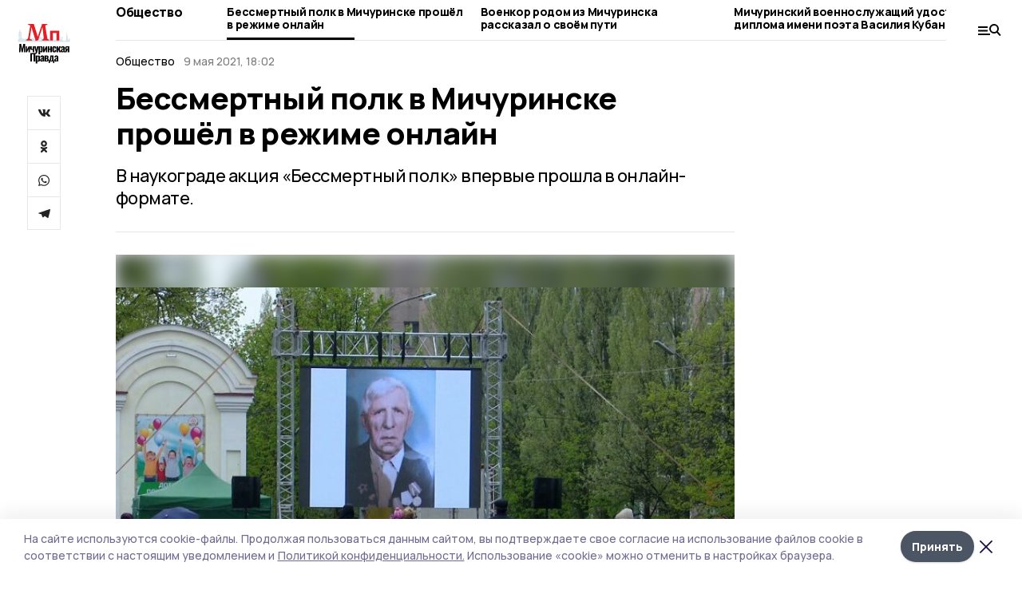

--- FILE ---
content_type: text/html; charset=utf-8
request_url: https://michpravda.ru/news/society/2021-05-09/bessmertnyy-polk-v-michurinske-proshyol-v-rezhime-onlayn-29942
body_size: 28805
content:
<!doctype html>
<html data-n-head-ssr lang="ru" data-n-head="%7B%22lang%22:%7B%22ssr%22:%22ru%22%7D%7D">
  <head >
    <title>Бессмертный полк в Мичуринске прошёл в режиме онлайн</title><meta data-n-head="ssr" charset="utf-8"><meta data-n-head="ssr" data-hid="og:url" property="og:url" content="https://michpravda.ru/news/society/2021-05-09/bessmertnyy-polk-v-michurinske-proshyol-v-rezhime-onlayn-29942"><meta data-n-head="ssr" data-hid="og:type" property="og:type" content="article"><meta data-n-head="ssr" name="viewport" content="width=1300"><meta data-n-head="ssr" name="yandex-verification" content="44bce350774a2640"><meta data-n-head="ssr" name="zen-verification" content=""><meta data-n-head="ssr" name="google-site-verification" content="gWiEVtz9GqY5fKc8HPlr9MlLG0V-21kctIn9de8OrEs"><meta data-n-head="ssr" data-hid="og:title" property="og:title" content="Бессмертный полк в Мичуринске прошёл в режиме онлайн"><meta data-n-head="ssr" data-hid="og:description" property="og:description" content="В наукограде акция «Бессмертный полк» впервые прошла в онлайн-формате."><meta data-n-head="ssr" data-hid="description" name="description" content="В наукограде акция «Бессмертный полк» впервые прошла в онлайн-формате."><meta data-n-head="ssr" data-hid="keywords" name="keywords" content="Мичуринская правда,michpravda.ru,Новость,Общество"><meta data-n-head="ssr" data-hid="og:image" property="og:image" content="https://api.top68.ru/attachments/ad59d0cb5064e37bb502108ddc3f181351948a03/store/crop/0/44/860/483/860/483/0/0740c45dc4311b23881e0f7cde0e63b09ffa8bdd73a06c4df76a87c42aa3/123.jpg"><link data-n-head="ssr" rel="preconnect" href="https://fonts.gstatic.com"><link data-n-head="ssr" rel="stylesheet" href="https://fonts.googleapis.com/css2?family=Arimo:wght@400;700&amp;family=Inter:wght@400;700&amp;family=Manrope:wght@400;500;600;700;800&amp;family=Montserrat:wght@400;700&amp;display=swap"><link data-n-head="ssr" rel="icon" href="https://api.top68.ru/attachments/f4d1fa493348c8ae5ffc28b3e9447511bd211e07/store/49301abe75bb705a76cb7399485b4058b7a73152e678c38846ccc267564c/favicon.ico"><link data-n-head="ssr" rel="stylesheet" href="https://fonts.googleapis.com/css2?family=Fira+Sans+Extra+Condensed:wght@800&amp;display=swap"><link data-n-head="ssr" rel="canonical" href="https://michpravda.ru/news/society/2021-05-09/bessmertnyy-polk-v-michurinske-proshyol-v-rezhime-onlayn-29942"><script data-n-head="ssr" src="https://yastatic.net/pcode/adfox/loader.js" crossorigin="anonymous"></script><script data-n-head="ssr" type="application/ld+json">{
              "@context": "https://schema.org",
              "@type": "Organization",
              "name": "Мичуринская правда",
              "url": "https://michpravda.ru",
              "logo": {
                "@type": "ImageObject",
                "url": "https://api.top68.ru/attachments/439d22bfbe290437bd7ea7c3a29e7647b0fec754/store/4fef25ecb5f4457b04638d7b68dd7a8f4ebbf24968a11cc21960a3783eae/michurpravda_d.svg"
              }
          }</script><script data-n-head="ssr" type="text/javascript" src="https://vk.com/js/api/openapi.js?168"></script><script data-n-head="ssr" type="application/ld+json">{
            "@context": "https://schema.org",
            "@type": "NewsArticle",
            "mainEntityOfPage": {
              "@type": "WebPage",
              "@id": "https://michpravda.ru/news/society/2021-05-09/bessmertnyy-polk-v-michurinske-proshyol-v-rezhime-onlayn-29942"
            },
            "headline" : "Бессмертный полк в Мичуринске прошёл в режиме онлайн",
            "image": [
              "https://api.top68.ru/attachments/ad59d0cb5064e37bb502108ddc3f181351948a03/store/crop/0/44/860/483/860/483/0/0740c45dc4311b23881e0f7cde0e63b09ffa8bdd73a06c4df76a87c42aa3/123.jpg"
            ],
            "datePublished": "2021-05-09T18:02:05.000+03:00",
            "author": [{"@type":"Person","name":"Альбина Адам. Фото автора"}],
            "publisher": {
              "@type": "Organization",
              "name": "Мичуринская правда",
              "logo": {
                "@type": "ImageObject",
                "url": "https://api.top68.ru/attachments/439d22bfbe290437bd7ea7c3a29e7647b0fec754/store/4fef25ecb5f4457b04638d7b68dd7a8f4ebbf24968a11cc21960a3783eae/michurpravda_d.svg"
              }
            },
            "description": "В наукограде акция «Бессмертный полк» впервые прошла в онлайн-формате."
          }</script><link rel="preload" href="/_nuxt/2eeaf0c.js" as="script"><link rel="preload" href="/_nuxt/b02d1a6.js" as="script"><link rel="preload" href="/_nuxt/c25e4f1.js" as="script"><link rel="preload" href="/_nuxt/c16a920.js" as="script"><link rel="preload" href="/_nuxt/7e80cc1.js" as="script"><link rel="preload" href="/_nuxt/5ee2f72.js" as="script"><link rel="preload" href="/_nuxt/eeb2710.js" as="script"><link rel="preload" href="/_nuxt/bd89ea8.js" as="script"><link rel="preload" href="/_nuxt/fa0760c.js" as="script"><style data-vue-ssr-id="54b08540:0 37e98faf:0 53f61d5f:0 5d3964c8:0 527dd3f5:0 164f9dfa:0 0bc78b3e:0 48139846:0 14071e12:0 5b8441ae:0 7c2dce6c:0 511952ee:0 1221deb2:0 cbba6ba4:0 3014cd2b:0 97470af2:0 1869636e:0 2a6ac2fc:0 18569bc9:0 3b87a648:0 da892aca:0 8d630b32:0">/*! tailwindcss v2.1.2 | MIT License | https://tailwindcss.com*//*! modern-normalize v1.1.0 | MIT License | https://github.com/sindresorhus/modern-normalize */

/*
Document
========
*/

/**
Use a better box model (opinionated).
*/

*,
::before,
::after {
	box-sizing: border-box;
}

/**
Use a more readable tab size (opinionated).
*/

html {
	-moz-tab-size: 4;
	-o-tab-size: 4;
	   tab-size: 4;
}

/**
1. Correct the line height in all browsers.
2. Prevent adjustments of font size after orientation changes in iOS.
*/

html {
	line-height: 1.15; /* 1 */
	-webkit-text-size-adjust: 100%; /* 2 */
}

/*
Sections
========
*/

/**
Remove the margin in all browsers.
*/

body {
	margin: 0;
}

/**
Improve consistency of default fonts in all browsers. (https://github.com/sindresorhus/modern-normalize/issues/3)
*/

body {
	font-family:
		system-ui,
		-apple-system, /* Firefox supports this but not yet `system-ui` */
		'Segoe UI',
		Roboto,
		Helvetica,
		Arial,
		sans-serif,
		'Apple Color Emoji',
		'Segoe UI Emoji';
}

/*
Grouping content
================
*/

/**
1. Add the correct height in Firefox.
2. Correct the inheritance of border color in Firefox. (https://bugzilla.mozilla.org/show_bug.cgi?id=190655)
*/

hr {
	height: 0; /* 1 */
	color: inherit; /* 2 */
}

/*
Text-level semantics
====================
*/

/**
Add the correct text decoration in Chrome, Edge, and Safari.
*/

abbr[title] {
	-webkit-text-decoration: underline dotted;
	        text-decoration: underline dotted;
}

/**
Add the correct font weight in Edge and Safari.
*/

b,
strong {
	font-weight: bolder;
}

/**
1. Improve consistency of default fonts in all browsers. (https://github.com/sindresorhus/modern-normalize/issues/3)
2. Correct the odd 'em' font sizing in all browsers.
*/

code,
kbd,
samp,
pre {
	font-family:
		ui-monospace,
		SFMono-Regular,
		Consolas,
		'Liberation Mono',
		Menlo,
		monospace; /* 1 */
	font-size: 1em; /* 2 */
}

/**
Add the correct font size in all browsers.
*/

small {
	font-size: 80%;
}

/**
Prevent 'sub' and 'sup' elements from affecting the line height in all browsers.
*/

sub,
sup {
	font-size: 75%;
	line-height: 0;
	position: relative;
	vertical-align: baseline;
}

sub {
	bottom: -0.25em;
}

sup {
	top: -0.5em;
}

/*
Tabular data
============
*/

/**
1. Remove text indentation from table contents in Chrome and Safari. (https://bugs.chromium.org/p/chromium/issues/detail?id=999088, https://bugs.webkit.org/show_bug.cgi?id=201297)
2. Correct table border color inheritance in all Chrome and Safari. (https://bugs.chromium.org/p/chromium/issues/detail?id=935729, https://bugs.webkit.org/show_bug.cgi?id=195016)
*/

table {
	text-indent: 0; /* 1 */
	border-color: inherit; /* 2 */
}

/*
Forms
=====
*/

/**
1. Change the font styles in all browsers.
2. Remove the margin in Firefox and Safari.
*/

button,
input,
optgroup,
select,
textarea {
	font-family: inherit; /* 1 */
	font-size: 100%; /* 1 */
	line-height: 1.15; /* 1 */
	margin: 0; /* 2 */
}

/**
Remove the inheritance of text transform in Edge and Firefox.
1. Remove the inheritance of text transform in Firefox.
*/

button,
select { /* 1 */
	text-transform: none;
}

/**
Correct the inability to style clickable types in iOS and Safari.
*/

button,
[type='button'],
[type='reset'],
[type='submit'] {
	-webkit-appearance: button;
}

/**
Remove the inner border and padding in Firefox.
*/

::-moz-focus-inner {
	border-style: none;
	padding: 0;
}

/**
Restore the focus styles unset by the previous rule.
*/

:-moz-focusring {
	outline: 1px dotted ButtonText;
}

/**
Remove the additional ':invalid' styles in Firefox.
See: https://github.com/mozilla/gecko-dev/blob/2f9eacd9d3d995c937b4251a5557d95d494c9be1/layout/style/res/forms.css#L728-L737
*/

:-moz-ui-invalid {
	box-shadow: none;
}

/**
Remove the padding so developers are not caught out when they zero out 'fieldset' elements in all browsers.
*/

legend {
	padding: 0;
}

/**
Add the correct vertical alignment in Chrome and Firefox.
*/

progress {
	vertical-align: baseline;
}

/**
Correct the cursor style of increment and decrement buttons in Safari.
*/

::-webkit-inner-spin-button,
::-webkit-outer-spin-button {
	height: auto;
}

/**
1. Correct the odd appearance in Chrome and Safari.
2. Correct the outline style in Safari.
*/

[type='search'] {
	-webkit-appearance: textfield; /* 1 */
	outline-offset: -2px; /* 2 */
}

/**
Remove the inner padding in Chrome and Safari on macOS.
*/

::-webkit-search-decoration {
	-webkit-appearance: none;
}

/**
1. Correct the inability to style clickable types in iOS and Safari.
2. Change font properties to 'inherit' in Safari.
*/

::-webkit-file-upload-button {
	-webkit-appearance: button; /* 1 */
	font: inherit; /* 2 */
}

/*
Interactive
===========
*/

/*
Add the correct display in Chrome and Safari.
*/

summary {
	display: list-item;
}/**
 * Manually forked from SUIT CSS Base: https://github.com/suitcss/base
 * A thin layer on top of normalize.css that provides a starting point more
 * suitable for web applications.
 */

/**
 * Removes the default spacing and border for appropriate elements.
 */

blockquote,
dl,
dd,
h1,
h2,
h3,
h4,
h5,
h6,
hr,
figure,
p,
pre {
  margin: 0;
}

button {
  background-color: transparent;
  background-image: none;
}

/**
 * Work around a Firefox/IE bug where the transparent `button` background
 * results in a loss of the default `button` focus styles.
 */

button:focus {
  outline: 1px dotted;
  outline: 5px auto -webkit-focus-ring-color;
}

fieldset {
  margin: 0;
  padding: 0;
}

ol,
ul {
  list-style: none;
  margin: 0;
  padding: 0;
}

/**
 * Tailwind custom reset styles
 */

/**
 * 1. Use the user's configured `sans` font-family (with Tailwind's default
 *    sans-serif font stack as a fallback) as a sane default.
 * 2. Use Tailwind's default "normal" line-height so the user isn't forced
 *    to override it to ensure consistency even when using the default theme.
 */

html {
  font-family: Manrope, sans-serif; /* 1 */
  line-height: 1.5; /* 2 */
}


/**
 * Inherit font-family and line-height from `html` so users can set them as
 * a class directly on the `html` element.
 */

body {
  font-family: inherit;
  line-height: inherit;
}

/**
 * 1. Prevent padding and border from affecting element width.
 *
 *    We used to set this in the html element and inherit from
 *    the parent element for everything else. This caused issues
 *    in shadow-dom-enhanced elements like <details> where the content
 *    is wrapped by a div with box-sizing set to `content-box`.
 *
 *    https://github.com/mozdevs/cssremedy/issues/4
 *
 *
 * 2. Allow adding a border to an element by just adding a border-width.
 *
 *    By default, the way the browser specifies that an element should have no
 *    border is by setting it's border-style to `none` in the user-agent
 *    stylesheet.
 *
 *    In order to easily add borders to elements by just setting the `border-width`
 *    property, we change the default border-style for all elements to `solid`, and
 *    use border-width to hide them instead. This way our `border` utilities only
 *    need to set the `border-width` property instead of the entire `border`
 *    shorthand, making our border utilities much more straightforward to compose.
 *
 *    https://github.com/tailwindcss/tailwindcss/pull/116
 */

*,
::before,
::after {
  box-sizing: border-box; /* 1 */
  border-width: 0; /* 2 */
  border-style: solid; /* 2 */
  border-color: #e5e7eb; /* 2 */
}

/*
 * Ensure horizontal rules are visible by default
 */

hr {
  border-top-width: 1px;
}

/**
 * Undo the `border-style: none` reset that Normalize applies to images so that
 * our `border-{width}` utilities have the expected effect.
 *
 * The Normalize reset is unnecessary for us since we default the border-width
 * to 0 on all elements.
 *
 * https://github.com/tailwindcss/tailwindcss/issues/362
 */

img {
  border-style: solid;
}

textarea {
  resize: vertical;
}

input::-moz-placeholder, textarea::-moz-placeholder {
  opacity: 1;
  color: #9ca3af;
}

input:-ms-input-placeholder, textarea:-ms-input-placeholder {
  opacity: 1;
  color: #9ca3af;
}

input::placeholder,
textarea::placeholder {
  opacity: 1;
  color: #9ca3af;
}

button,
[role="button"] {
  cursor: pointer;
}

table {
  border-collapse: collapse;
}

h1,
h2,
h3,
h4,
h5,
h6 {
  font-size: inherit;
  font-weight: inherit;
}

/**
 * Reset links to optimize for opt-in styling instead of
 * opt-out.
 */

a {
  color: inherit;
  text-decoration: inherit;
}

/**
 * Reset form element properties that are easy to forget to
 * style explicitly so you don't inadvertently introduce
 * styles that deviate from your design system. These styles
 * supplement a partial reset that is already applied by
 * normalize.css.
 */

button,
input,
optgroup,
select,
textarea {
  padding: 0;
  line-height: inherit;
  color: inherit;
}

/**
 * Use the configured 'mono' font family for elements that
 * are expected to be rendered with a monospace font, falling
 * back to the system monospace stack if there is no configured
 * 'mono' font family.
 */

pre,
code,
kbd,
samp {
  font-family: ui-monospace, SFMono-Regular, Menlo, Monaco, Consolas, "Liberation Mono", "Courier New", monospace;
}

/**
 * Make replaced elements `display: block` by default as that's
 * the behavior you want almost all of the time. Inspired by
 * CSS Remedy, with `svg` added as well.
 *
 * https://github.com/mozdevs/cssremedy/issues/14
 */

img,
svg,
video,
canvas,
audio,
iframe,
embed,
object {
  display: block;
  vertical-align: middle;
}

/**
 * Constrain images and videos to the parent width and preserve
 * their intrinsic aspect ratio.
 *
 * https://github.com/mozdevs/cssremedy/issues/14
 */

img,
video {
  max-width: 100%;
  height: auto;
}*{--tw-shadow:0 0 #0000;--tw-ring-inset:var(--tw-empty,/*!*/ /*!*/);--tw-ring-offset-width:0px;--tw-ring-offset-color:#fff;--tw-ring-color:rgba(59, 130, 246, 0.5);--tw-ring-offset-shadow:0 0 #0000;--tw-ring-shadow:0 0 #0000;}.pointer-events-none{pointer-events:none;}.relative{position:relative;}.absolute{position:absolute;}.sticky{position:sticky;}.static{position:static;}.fixed{position:fixed;}.left-0{left:0px;}.top-0{top:0px;}.top-4{top:1rem;}.right-2{right:0.5rem;}.right-4{right:1rem;}.bottom-0{bottom:0px;}.right-8{right:2rem;}.left-auto{left:auto;}.right-0{right:0px;}.left-6{left:1.5rem;}.bottom-6{bottom:1.5rem;}.-right-10{right:-2.5rem;}.-left-10{left:-2.5rem;}.top-14{top:3.5rem;}.top-2{top:0.5rem;}.right-5{right:1.25rem;}.bottom-5{bottom:1.25rem;}.left-2{left:0.5rem;}.bottom-2{bottom:0.5rem;}.-right-6{right:-1.5rem;}.-left-6{left:-1.5rem;}.left-4{left:1rem;}.bottom-4{bottom:1rem;}.right-6{right:1.5rem;}.bottom-8{bottom:2rem;}.top-6{top:1.5rem;}.top-3{top:0.75rem;}.z-50{z-index:50;}.z-10{z-index:10;}.m-4{margin:1rem;}.m-5{margin:1.25rem;}.m-0{margin:0px;}.m-6{margin:1.5rem;}.m-10{margin:2.5rem;}.my-6{margin-top:1.5rem;margin-bottom:1.5rem;}.mx-auto{margin-left:auto;margin-right:auto;}.mx-9{margin-left:2.25rem;margin-right:2.25rem;}.-mx-4{margin-left:-1rem;margin-right:-1rem;}.my-4{margin-top:1rem;margin-bottom:1rem;}.my-2{margin-top:0.5rem;margin-bottom:0.5rem;}.my-0{margin-top:0px;margin-bottom:0px;}.my-8{margin-top:2rem;margin-bottom:2rem;}.mx-5{margin-left:1.25rem;margin-right:1.25rem;}.-mx-8{margin-left:-2rem;margin-right:-2rem;}.mx-4{margin-left:1rem;margin-right:1rem;}.mx-0{margin-left:0px;margin-right:0px;}.mx-3{margin-left:0.75rem;margin-right:0.75rem;}.my-5{margin-top:1.25rem;margin-bottom:1.25rem;}.my-12{margin-top:3rem;margin-bottom:3rem;}.mx-14{margin-left:3.5rem;margin-right:3.5rem;}.-mx-6{margin-left:-1.5rem;margin-right:-1.5rem;}.-mx-11{margin-left:-2.75rem;margin-right:-2.75rem;}.mr-2{margin-right:0.5rem;}.mb-3{margin-bottom:0.75rem;}.mb-2{margin-bottom:0.5rem;}.mt-2{margin-top:0.5rem;}.mb-6{margin-bottom:1.5rem;}.mt-20{margin-top:5rem;}.mb-5{margin-bottom:1.25rem;}.mb-0{margin-bottom:0px;}.mr-4{margin-right:1rem;}.mb-1{margin-bottom:0.25rem;}.mb-10{margin-bottom:2.5rem;}.mb-12{margin-bottom:3rem;}.mr-3{margin-right:0.75rem;}.ml-auto{margin-left:auto;}.-mt-1{margin-top:-0.25rem;}.mr-10{margin-right:2.5rem;}.mb-4{margin-bottom:1rem;}.mb-8{margin-bottom:2rem;}.mt-1{margin-top:0.25rem;}.mt-4{margin-top:1rem;}.mt-6{margin-top:1.5rem;}.mr-5{margin-right:1.25rem;}.mt-8{margin-top:2rem;}.-mr-4{margin-right:-1rem;}.mr-0{margin-right:0px;}.mr-9{margin-right:2.25rem;}.mr-16{margin-right:4rem;}.mt-10{margin-top:2.5rem;}.mr-1{margin-right:0.25rem;}.mr-6{margin-right:1.5rem;}.mt-5{margin-top:1.25rem;}.mt-3{margin-top:0.75rem;}.-mt-6{margin-top:-1.5rem;}.mr-8{margin-right:2rem;}.mb-7{margin-bottom:1.75rem;}.mt-0{margin-top:0px;}.ml-4{margin-left:1rem;}.mb-9{margin-bottom:2.25rem;}.ml-5{margin-left:1.25rem;}.mr-12{margin-right:3rem;}.mr-14{margin-right:3.5rem;}.ml-0{margin-left:0px;}.mt-16{margin-top:4rem;}.ml-10{margin-left:2.5rem;}.ml-12{margin-left:3rem;}.-ml-4{margin-left:-1rem;}.block{display:block;}.inline-block{display:inline-block;}.flex{display:flex;}.table{display:table;}.\!table{display:table !important;}.grid{display:grid;}.hidden{display:none;}.h-0{height:0px;}.h-full{height:100%;}.h-auto{height:auto;}.h-12{height:3rem;}.h-screen{height:100vh;}.w-full{width:100%;}.w-auto{width:auto;}.w-16{width:4rem;}.w-1\/4{width:25%;}.w-3\/4{width:75%;}.w-1\/2{width:50%;}.min-w-full{min-width:100%;}.max-w-full{max-width:100%;}.flex-shrink-0{flex-shrink:0;}.flex-grow-0{flex-grow:0;}.border-collapse{border-collapse:collapse;}.transform{--tw-translate-x:0;--tw-translate-y:0;--tw-rotate:0;--tw-skew-x:0;--tw-skew-y:0;--tw-scale-x:1;--tw-scale-y:1;transform:translateX(var(--tw-translate-x)) translateY(var(--tw-translate-y)) rotate(var(--tw-rotate)) skewX(var(--tw-skew-x)) skewY(var(--tw-skew-y)) scaleX(var(--tw-scale-x)) scaleY(var(--tw-scale-y));}.cursor-pointer{cursor:pointer;}.appearance-none{-webkit-appearance:none;-moz-appearance:none;appearance:none;}.grid-cols-3{grid-template-columns:repeat(3, minmax(0, 1fr));}.grid-cols-1{grid-template-columns:repeat(1, minmax(0, 1fr));}.grid-cols-2{grid-template-columns:repeat(2, minmax(0, 1fr));}.grid-cols-4{grid-template-columns:repeat(4, minmax(0, 1fr));}.flex-col{flex-direction:column;}.flex-wrap{flex-wrap:wrap;}.flex-nowrap{flex-wrap:nowrap;}.items-center{align-items:center;}.items-end{align-items:flex-end;}.justify-between{justify-content:space-between;}.justify-center{justify-content:center;}.justify-end{justify-content:flex-end;}.gap-3{gap:0.75rem;}.gap-10{gap:2.5rem;}.gap-5{gap:1.25rem;}.gap-6{gap:1.5rem;}.gap-14{gap:3.5rem;}.gap-4{gap:1rem;}.gap-2{gap:0.5rem;}.gap-16{gap:4rem;}.gap-9{gap:2.25rem;}.gap-8{gap:2rem;}.gap-12{gap:3rem;}.gap-1{gap:0.25rem;}.gap-7{gap:1.75rem;}.overflow-hidden{overflow:hidden;}.overflow-auto{overflow:auto;}.overflow-visible{overflow:visible;}.whitespace-nowrap{white-space:nowrap;}.break-all{word-break:break-all;}.rounded-none{border-radius:0px;}.rounded-full{border-radius:9999px;}.rounded{border-radius:0.25rem;}.rounded-lg{border-radius:0.5rem;}.rounded-2xl{border-radius:1rem;}.rounded-3xl{border-radius:1.5rem;}.border{border-width:1px;}.border-4{border-width:4px;}.border-b{border-bottom-width:1px;}.border-t{border-top-width:1px;}.border-none{border-style:none;}.border-dashed{border-style:dashed;}.border-black{--tw-border-opacity:1;border-color:rgba(0, 0, 0, var(--tw-border-opacity));}.border-blue-500{--tw-border-opacity:1;border-color:rgba(59, 130, 246, var(--tw-border-opacity));}.bg-gray-200{--tw-bg-opacity:1;background-color:rgba(229, 231, 235, var(--tw-bg-opacity));}.bg-white{--tw-bg-opacity:1;background-color:rgba(255, 255, 255, var(--tw-bg-opacity));}.bg-gray-100{--tw-bg-opacity:1;background-color:rgba(243, 244, 246, var(--tw-bg-opacity));}.bg-black{--tw-bg-opacity:1;background-color:rgba(0, 0, 0, var(--tw-bg-opacity));}.bg-gray-600{--tw-bg-opacity:1;background-color:rgba(75, 85, 99, var(--tw-bg-opacity));}.bg-gray-50{--tw-bg-opacity:1;background-color:rgba(249, 250, 251, var(--tw-bg-opacity));}.bg-transparent{background-color:transparent;}.bg-cover{background-size:cover;}.bg-center{background-position:center;}.bg-top{background-position:top;}.bg-no-repeat{background-repeat:no-repeat;}.object-contain{-o-object-fit:contain;object-fit:contain;}.object-cover{-o-object-fit:cover;object-fit:cover;}.object-center{-o-object-position:center;object-position:center;}.p-6{padding:1.5rem;}.p-4{padding:1rem;}.p-2{padding:0.5rem;}.p-3{padding:0.75rem;}.p-8{padding:2rem;}.p-0{padding:0px;}.p-5{padding:1.25rem;}.p-11{padding:2.75rem;}.py-5{padding-top:1.25rem;padding-bottom:1.25rem;}.px-0{padding-left:0px;padding-right:0px;}.px-4{padding-left:1rem;padding-right:1rem;}.py-1{padding-top:0.25rem;padding-bottom:0.25rem;}.px-20{padding-left:5rem;padding-right:5rem;}.px-5{padding-left:1.25rem;padding-right:1.25rem;}.py-4{padding-top:1rem;padding-bottom:1rem;}.px-6{padding-left:1.5rem;padding-right:1.5rem;}.py-3{padding-top:0.75rem;padding-bottom:0.75rem;}.py-6{padding-top:1.5rem;padding-bottom:1.5rem;}.px-2{padding-left:0.5rem;padding-right:0.5rem;}.py-2{padding-top:0.5rem;padding-bottom:0.5rem;}.px-3{padding-left:0.75rem;padding-right:0.75rem;}.px-8{padding-left:2rem;padding-right:2rem;}.px-7{padding-left:1.75rem;padding-right:1.75rem;}.px-12{padding-left:3rem;padding-right:3rem;}.pt-2{padding-top:0.5rem;}.pb-3{padding-bottom:0.75rem;}.pt-3{padding-top:0.75rem;}.pb-5{padding-bottom:1.25rem;}.pb-6{padding-bottom:1.5rem;}.pt-4{padding-top:1rem;}.pb-2{padding-bottom:0.5rem;}.pt-6{padding-top:1.5rem;}.pl-4{padding-left:1rem;}.pb-12{padding-bottom:3rem;}.pl-12{padding-left:3rem;}.pr-4{padding-right:1rem;}.pb-1{padding-bottom:0.25rem;}.pb-0{padding-bottom:0px;}.pb-7{padding-bottom:1.75rem;}.pb-4{padding-bottom:1rem;}.pr-6{padding-right:1.5rem;}.pb-8{padding-bottom:2rem;}.pt-5{padding-top:1.25rem;}.pt-0{padding-top:0px;}.pb-10{padding-bottom:2.5rem;}.pt-8{padding-top:2rem;}.pl-8{padding-left:2rem;}.pt-1{padding-top:0.25rem;}.pl-3{padding-left:0.75rem;}.pl-6{padding-left:1.5rem;}.text-center{text-align:center;}.text-left{text-align:left;}.font-sans{font-family:Manrope, sans-serif;}.font-serif{font-family:ui-serif, Georgia, Cambria, "Times New Roman", Times, serif;}.text-xs{font-size:11px;}.text-base{font-size:14px;}.text-2xl{font-size:22px;}.text-lg{font-size:16px;}.text-3xl{font-size:28px;}.text-xl{font-size:18px;}.text-sm{font-size:12px;}.text-4xl{font-size:38px;}.font-bold{font-weight:800;}.font-semibold{font-weight:600;}.font-medium{font-weight:500;}.font-normal{font-weight:500;}.leading-tight{line-height:1.16;}.leading-none{line-height:1;}.leading-relaxed{line-height:1.55;}.leading-6{line-height:1.5rem;}.leading-normal{line-height:1.29;}.tracking-tight{letter-spacing:-0.025em;}.text-black{--tw-text-opacity:1;color:rgba(0, 0, 0, var(--tw-text-opacity));}.text-white{--tw-text-opacity:1;color:rgba(255, 255, 255, var(--tw-text-opacity));}.text-blue-500{--tw-text-opacity:1;color:rgba(59, 130, 246, var(--tw-text-opacity));}.text-gray-600{--tw-text-opacity:1;color:rgba(75, 85, 99, var(--tw-text-opacity));}.underline{text-decoration:underline;}.placeholder-black::-moz-placeholder{--tw-placeholder-opacity:1;color:rgba(0, 0, 0, var(--tw-placeholder-opacity));}.placeholder-black:-ms-input-placeholder{--tw-placeholder-opacity:1;color:rgba(0, 0, 0, var(--tw-placeholder-opacity));}.placeholder-black::placeholder{--tw-placeholder-opacity:1;color:rgba(0, 0, 0, var(--tw-placeholder-opacity));}.opacity-40{opacity:0.4;}.opacity-25{opacity:0.25;}.opacity-100{opacity:1;}.opacity-50{opacity:0.5;}.opacity-0{opacity:0;}.opacity-60{opacity:0.6;}.opacity-90{opacity:0.9;}.opacity-70{opacity:0.7;}.opacity-30{opacity:0.3;}.shadow-none{--tw-shadow:0 0 #0000;box-shadow:var(--tw-ring-offset-shadow, 0 0 #0000), var(--tw-ring-shadow, 0 0 #0000), var(--tw-shadow);}.shadow{--tw-shadow:0 1px 3px 0 rgba(0, 0, 0, 0.1), 0 1px 2px 0 rgba(0, 0, 0, 0.06);box-shadow:var(--tw-ring-offset-shadow, 0 0 #0000), var(--tw-ring-shadow, 0 0 #0000), var(--tw-shadow);}.shadow-xl{--tw-shadow:0 20px 25px -5px rgba(0, 0, 0, 0.1), 0 10px 10px -5px rgba(0, 0, 0, 0.04);box-shadow:var(--tw-ring-offset-shadow, 0 0 #0000), var(--tw-ring-shadow, 0 0 #0000), var(--tw-shadow);}.shadow-2xl{--tw-shadow:0 25px 50px -12px rgba(0, 0, 0, 0.25);box-shadow:var(--tw-ring-offset-shadow, 0 0 #0000), var(--tw-ring-shadow, 0 0 #0000), var(--tw-shadow);}.outline-none{outline:2px solid transparent;outline-offset:2px;}.filter{--tw-blur:var(--tw-empty,/*!*/ /*!*/);--tw-brightness:var(--tw-empty,/*!*/ /*!*/);--tw-contrast:var(--tw-empty,/*!*/ /*!*/);--tw-grayscale:var(--tw-empty,/*!*/ /*!*/);--tw-hue-rotate:var(--tw-empty,/*!*/ /*!*/);--tw-invert:var(--tw-empty,/*!*/ /*!*/);--tw-saturate:var(--tw-empty,/*!*/ /*!*/);--tw-sepia:var(--tw-empty,/*!*/ /*!*/);--tw-drop-shadow:var(--tw-empty,/*!*/ /*!*/);filter:var(--tw-blur) var(--tw-brightness) var(--tw-contrast) var(--tw-grayscale) var(--tw-hue-rotate) var(--tw-invert) var(--tw-saturate) var(--tw-sepia) var(--tw-drop-shadow);}.blur{--tw-blur:blur(8px);}.transition{transition-property:background-color, border-color, color, fill, stroke, opacity, box-shadow, transform, filter, -webkit-backdrop-filter;transition-property:background-color, border-color, color, fill, stroke, opacity, box-shadow, transform, filter, backdrop-filter;transition-property:background-color, border-color, color, fill, stroke, opacity, box-shadow, transform, filter, backdrop-filter, -webkit-backdrop-filter;transition-timing-function:cubic-bezier(0.4, 0, 0.2, 1);transition-duration:150ms;}.transition-opacity{transition-property:opacity;transition-timing-function:cubic-bezier(0.4, 0, 0.2, 1);transition-duration:150ms;}.duration-300{transition-duration:300ms;}.duration-200{transition-duration:200ms;}.hover\:bg-gray-50:hover{--tw-bg-opacity:1;background-color:rgba(249, 250, 251, var(--tw-bg-opacity));}.hover\:bg-white:hover{--tw-bg-opacity:1;background-color:rgba(255, 255, 255, var(--tw-bg-opacity));}.hover\:underline:hover{text-decoration:underline;}.hover\:opacity-80:hover{opacity:0.8;}.hover\:opacity-100:hover{opacity:1;}
.bg-img{position:relative;height:0px;--tw-bg-opacity:1;background-color:rgba(229, 231, 235, var(--tw-bg-opacity));background-size:cover;padding-bottom:67%}.bg-img img{position:absolute;height:100%;width:100%;-o-object-fit:cover;object-fit:cover}.cm-button{cursor:pointer;padding:0.75rem;font-weight:800;--tw-text-opacity:1;color:rgba(255, 255, 255, var(--tw-text-opacity));background:#6a95bc}.cm-button.__lg{padding-left:1.5rem;font-size:20px}.cm-title{margin-bottom:0.5rem;font-weight:800;letter-spacing:-0.025em;font-size:20px}.cm-subtitle{margin-bottom:0.75rem;font-weight:800;letter-spacing:-0.025em;font-size:20px}.cm-lead{margin-bottom:1rem;font-size:16px;letter-spacing:-0.025em}.cm-meta{margin-bottom:1rem}.cm-meta a, .cm-meta span{margin-right:0.75rem}.cm-meta a:last-child, .cm-meta span:last-child{opacity:0.5}body:not(.desktop) .mobile-cols{display:grid;gap:0.5rem;grid-template-columns:28px 1fr}body.desktop .cm-title{margin-bottom:1.25rem;font-size:38px;line-height:1.16}body.desktop .cm-subtitle{font-size:28px}body.desktop .cm-lead{margin-bottom:2rem;font-size:22px}body.desktop .cm-button.__lg{padding-left:1.75rem;font-size:28px}body.desktop div.cols.section{display:grid;grid-template-columns:775px 240px;gap:25px}body.desktop div.cols.section.mb-0{margin-bottom:0px}body.desktop section.cols{display:grid;grid-template-columns:775px 240px;gap:25px}body.desktop section.cols.mb-0{margin-bottom:0px}.f-label{margin-bottom:1.5rem;display:block}.f-title{margin-bottom:0.5rem;font-size:16px;font-weight:400}.f-input{display:block;width:100%;-webkit-appearance:none;-moz-appearance:none;appearance:none;border-radius:0px;padding-left:1.25rem;padding-right:1.25rem;padding-top:1rem;padding-bottom:1rem;font-size:16px;background:#eeeef1;font-weight:700}.f-input[type=email]{color:#5681a8}select.f-input{background:#eeeef1 calc(100% - 20px) 50% url([data-uri]) no-repeat}.f-checkbox, .f-radio{cursor:pointer;-webkit-appearance:none;-moz-appearance:none;appearance:none;border-radius:0px}.f-checkbox,.f-radio{width:20px;height:20px;flex:0 0 auto;background:url([data-uri])}.f-checkbox.__active,.f-checkbox:checked,.f-radio.__active,.f-radio:checked{background:url([data-uri])}.f-radio{background:url([data-uri])}.f-radio.__active,.f-radio:checked{background:url([data-uri])}.f-checkbox-label, .f-radio-label{margin-bottom:1.5rem;display:flex;align-items:center}.f-checkbox-title, .f-radio-title{margin-left:1rem;font-size:16px}body.desktop .f-title{margin-bottom:1rem;font-size:18px}body.desktop .f-checkbox-title, body.desktop .f-input, body.desktop .f-radio-title{font-size:18px}.fade-enter, .fade-leave-to{opacity:0}.fade-enter-active,.fade-leave-active{transition:opacity .2s ease}.fade-up-enter-active,.fade-up-leave-active{transition:all .35s}.fade-up-enter, .fade-up-leave-to{opacity:0}.fade-up-enter,.fade-up-leave-to{transform:translateY(-20px)}html{font-size:14px;font-weight:500;line-height:1.29;--block-width:700px;--active-color:#dce2ed}html.locked{overflow:hidden}ul{margin-left:2rem;list-style-type:disc}ol{margin-left:2rem;list-style-type:decimal}.container{padding-left:1rem;padding-right:1rem}iframe, img, video{max-width:100%}[lazy=error]{background-position:50%!important;background-size:60px!important;background-repeat:no-repeat!important}body.desktop .container{margin-left:auto;margin-right:auto;padding-left:0px;padding-right:0px;width:1220px}body.desktop [lazy=error]{background-size:80px!important}
.nuxt-progress{position:fixed;top:0;left:0;right:0;height:2px;width:0;opacity:1;transition:width .1s,opacity .4s;background-color:var(--active-color);z-index:999999}.nuxt-progress.nuxt-progress-notransition{transition:none}.nuxt-progress-failed{background-color:red}
.page[data-v-be8820c2]{min-height:100vh}.top-banner[data-v-be8820c2]{margin-left:auto;margin-right:auto;width:300px}body.desktop .top-banner[data-v-be8820c2]{width:1250px}body.desktop .page[data-v-be8820c2]{display:grid;grid-template-columns:50px 1040px 50px;gap:40px}body.desktop .page.__local[data-v-be8820c2]{grid-template-columns:100px 1040px 50px;width:1270px}body.desktop .page.__local .logo[data-v-be8820c2]{width:100%}body.desktop .logo-container[data-v-be8820c2], body.desktop .menu-trigger[data-v-be8820c2]{position:sticky}body.desktop .logo-container[data-v-be8820c2],body.desktop .menu-trigger[data-v-be8820c2]{top:30px;margin-top:30px}body.desktop .logo[data-v-be8820c2]{margin-left:auto;margin-right:auto;display:block;width:42px;margin-bottom:40px}
.bnr[data-v-79f9e22a]{margin-left:auto;margin-right:auto;width:300px}.bnr[data-v-79f9e22a]:not(:empty){margin-bottom:1rem}.bnr-container.mb-0 .bnr[data-v-79f9e22a]{margin-bottom:0}body.desktop .bnr[data-v-79f9e22a]{width:auto}
.lightning[data-v-92ba7552]{display:block;padding-top:0.5rem;padding-bottom:0.75rem;text-align:center;background:var(--active-color)}.rubric[data-v-92ba7552]{font-size:11px}.title[data-v-92ba7552]{margin-left:auto;margin-right:auto;font-weight:800;line-height:1.16;max-width:80%}body.desktop .lightning[data-v-92ba7552]{padding-top:0.75rem;padding-bottom:1.25rem}body.desktop .rubric[data-v-92ba7552]{font-size:14px}body.desktop .title[data-v-92ba7552]{font-size:22px;max-width:500px}
a[data-v-2a55e268]{display:inline-block}img[data-v-2a55e268]{width:28px}img.__local[data-v-2a55e268]{width:auto;max-height:50px}body.desktop img[data-v-2a55e268]{width:auto}body.desktop img.__local[data-v-2a55e268]{width:100%}
.share[data-v-4d069d78]{margin-left:auto;margin-right:auto;width:42px}a[data-v-4d069d78]{display:block;cursor:pointer;border-width:1px;background-position:center;background-repeat:no-repeat;border-bottom-width:0;height:42px}a[data-v-4d069d78]:last-child{border-bottom-width:1px}.vk[data-v-4d069d78]{background-image:url(/_nuxt/img/vk.a3fc87d.svg)}.fb[data-v-4d069d78]{background-image:url([data-uri])}.ok[data-v-4d069d78]{background-image:url(/_nuxt/img/ok.480e53f.svg)}.wa[data-v-4d069d78]{background-image:url(/_nuxt/img/wa.f2f254d.svg)}.tg[data-v-4d069d78]{background-image:url([data-uri])}.share.__dark a[data-v-4d069d78]{border-color:#828282}.share.__dark .vk[data-v-4d069d78]{background-image:url(/_nuxt/img/vk-white.dc41d20.svg)}.share.__dark .fb[data-v-4d069d78]{background-image:url([data-uri])}.share.__dark .ok[data-v-4d069d78]{background-image:url(/_nuxt/img/ok-white.c2036d3.svg)}.share.__dark .wa[data-v-4d069d78]{background-image:url(/_nuxt/img/wa-white.e567518.svg)}.share.__dark .tg[data-v-4d069d78]{background-image:url([data-uri])}.share.__top-matter-mobile[data-v-4d069d78]{width:32px}.share.__top-matter-mobile a[data-v-4d069d78]{height:36px}
.banner-after-matter[data-v-2522710a]{margin-left:auto;margin-right:auto;width:300px}body.desktop .banner-after-matter[data-v-2522710a]{width:1040px}
.top[data-v-2203e918]{margin-bottom:1rem;display:flex;overflow:auto;border-bottom-width:1px;padding-bottom:0.5rem}.top[data-v-2203e918]::-webkit-scrollbar{height:5px}.top[data-v-2203e918]::-webkit-scrollbar-thumb{--tw-bg-opacity:1;background-color:rgba(209, 213, 219, var(--tw-bg-opacity))}.top[data-v-2203e918]::-webkit-scrollbar-track{--tw-bg-opacity:1;background-color:rgba(243, 244, 246, var(--tw-bg-opacity))}.top .item[data-v-2203e918]{margin-right:2rem;cursor:pointer;white-space:nowrap;padding-bottom:1.5rem;font-weight:800;letter-spacing:-0.025em;opacity:0.25;font-size:28px}.top .item.__active[data-v-2203e918]{opacity:1;border-bottom:3px solid #000}.top .switch[data-v-2203e918]{margin-left:auto;margin-top:0.5rem;flex-shrink:0;cursor:pointer;width:18px;height:18px;background:url([data-uri])}.top .switch.__list[data-v-2203e918]{background:url([data-uri])}.popup[data-v-2203e918]{position:fixed;left:0px;top:0px;display:flex;height:100%;width:100%;align-items:flex-end;justify-content:flex-end;padding:0.75rem;z-index:5;background:rgba(0,0,0,.5647058823529412)}.popup .content[data-v-2203e918]{overflow:auto;--tw-bg-opacity:1;background-color:rgba(255, 255, 255, var(--tw-bg-opacity));width:1020px;height:calc(100vh - 200px);max-height:730px;min-height:600px;padding:18px 120px 0}.trigger[data-v-2203e918]{position:fixed;right:1.25rem;bottom:1.25rem;display:flex;cursor:pointer;justify-content:space-between;--tw-bg-opacity:1;background-color:rgba(255, 255, 255, var(--tw-bg-opacity));padding:0.5rem;font-size:12px;font-weight:800;z-index:5;border-bottom:6px solid #000;width:90px}.trigger .close[data-v-2203e918]{width:12px;height:12px;background:url([data-uri]) bottom no-repeat}.cols[data-v-2203e918]{margin-top:2rem;margin-bottom:2rem;display:grid;grid-template-columns:repeat(4, minmax(0, 1fr));gap:1.5rem;border-top-width:1px;padding-top:1.5rem;font-size:22px}.cols.__1[data-v-2203e918]{grid-template-columns:repeat(1, minmax(0, 1fr))}.cols.__2[data-v-2203e918]{grid-template-columns:repeat(2, minmax(0, 1fr))}.cols.__3[data-v-2203e918]{grid-template-columns:repeat(3, minmax(0, 1fr))}.col-title[data-v-2203e918]{margin-bottom:0.75rem;font-weight:700}.col-link[data-v-2203e918]{margin-bottom:0.5rem;font-weight:500;opacity:0.5}
.top-matters[data-v-66860744]{position:sticky;top:0px;margin-left:-1rem;margin-right:-1rem;margin-bottom:0.5rem;border-bottom-width:1px;--tw-bg-opacity:1;background-color:rgba(255, 255, 255, var(--tw-bg-opacity));padding-left:1rem;padding-top:0.5rem;font-weight:800;letter-spacing:-0.025em;z-index:3;line-height:16px}.top-matters.red[data-v-66860744]{background:#eddcdf}.top-matters.blue[data-v-66860744]{background:#dce2ed}.top-matters.black[data-v-66860744]{--tw-text-opacity:1;color:rgba(255, 255, 255, var(--tw-text-opacity));background:#393939}.top-matters.black .items[data-v-66860744]{border-bottom:none}.top-matters.black .item.__active[data-v-66860744]:after{border-bottom-color:#fff}.loading[data-v-66860744]{margin:0px;height:40px}.items[data-v-66860744]{display:flex;overflow:auto}.title[data-v-66860744]{margin-bottom:0.25rem;font-size:12px}.item[data-v-66860744]{position:relative;margin-right:1.25rem;padding-bottom:0.75rem;flex:0 0 auto;width:300px}.item div[data-v-66860744]{overflow:hidden;max-height:2.4em;display:-webkit-box;-webkit-line-clamp:2;-webkit-box-orient:vertical;text-overflow:ellipsis}.item.__active[data-v-66860744]:after{position:absolute;left:0px;bottom:0px;width:100%;content:"";border-bottom:3px solid #000}body.desktop .top-matters[data-v-66860744]{position:static;margin-right:0px;margin-bottom:1.25rem;border-style:none}body.desktop .items[data-v-66860744]{border-bottom-width:1px;width:1040px;scrollbar-width:none}body.desktop .items[data-v-66860744]::-webkit-scrollbar{display:none}body.desktop .item.__active[data-v-66860744]:after{width:160px}body.desktop .title[data-v-66860744]{margin-right:4rem;font-size:16px}
.component[data-v-5fd10323]{margin-top:1.5rem;margin-bottom:1.5rem;display:flex;height:3rem;align-items:center;justify-content:center}@keyframes rotate-data-v-5fd10323{0%{transform:rotate(0)}to{transform:rotate(1turn)}}.component span[data-v-5fd10323]{height:100%;width:4rem;background:no-repeat url(/_nuxt/img/loading.dd38236.svg) 50%/contain;animation:rotate-data-v-5fd10323 .8s infinite}
.author[data-v-7f02fa74]{margin-bottom:1.5rem;margin-top:1.25rem;display:grid;gap:1.25rem;border-bottom-width:1px;border-top-width:1px;padding-bottom:1.25rem;padding-top:1.25rem;grid-template-columns:48px 1fr}.author .avatar[data-v-7f02fa74]{border-radius:9999px;--tw-bg-opacity:1;background-color:rgba(243, 244, 246, var(--tw-bg-opacity));background-size:cover;height:48px}.author .name[data-v-7f02fa74]{font-size:16px;font-weight:800}body.desktop .author[data-v-7f02fa74]{margin-top:0px;padding-top:0px;border-top:none;grid-template-columns:64px 1fr}body.desktop .author .avatar[data-v-7f02fa74]{height:64px}body.desktop .author .name[data-v-7f02fa74]{margin-top:0.5rem;font-size:22px}body.desktop .cm-lead[data-v-7f02fa74]{border-bottom-width:1px;padding-bottom:2rem}
.blur-img-container[data-v-1da254d6]{position:relative;height:0px;overflow:hidden;--tw-bg-opacity:1;background-color:rgba(229, 231, 235, var(--tw-bg-opacity));background-position:center;background-repeat:no-repeat;padding-bottom:67%;background-size:70px;background-image:url(/image-plug.svg)}.blur-img-blur[data-v-1da254d6]{position:absolute;left:0px;top:0px;height:100%;width:100%;background-size:cover;background-position:center;filter:blur(10px)}.blur-img-img[data-v-1da254d6]{position:absolute;left:0px;top:0px;height:100%;width:100%;-o-object-fit:contain;object-fit:contain;-o-object-position:center;object-position:center}
.photo-text[data-v-a2b33d50]{margin-top:0.25rem;display:flex;justify-content:space-between;gap:1rem;font-size:12px}.photo-text span[data-v-a2b33d50]:last-child{opacity:0.5}body.desktop .photo-text[data-v-a2b33d50]{margin-top:1rem;font-size:14px}
.content-block-text{font-size:18px;line-height:1.55;max-width:var(--block-width)}.content-block-text ol, .content-block-text p, .content-block-text ul{margin-top:1.5rem;margin-bottom:1.5rem}.content-block-text a{text-decoration:underline;color:#6a95bc}.content-block-text h2, .content-block-text h3, .content-block-text h4{margin-bottom:1.5rem;font-size:28px;font-weight:800}.content-block-text h3{font-size:22px}.content-block-text h4{font-size:18px}.content-block-text .question{font-size:22px;font-weight:800}.content-block-text .answer:before,.content-block-text .question:before{content:"— "}.content-block-text blockquote{padding-top:1.5rem;font-family:Manrope, sans-serif;font-size:18px;font-weight:800;letter-spacing:-0.025em;border-top:3px solid var(--active-color)}.content-block-text .table-wrapper{overflow:auto}.content-block-text table{margin-top:1rem;margin-bottom:1rem;min-width:100%;border-collapse:collapse}.content-block-text table td{border-width:1px;padding-left:0.5rem;padding-right:0.5rem;padding-top:0.75rem;padding-bottom:0.75rem}.content-block-text table p{margin:0px}
.fs[data-v-5add0170]{position:absolute;right:0px;top:0px;cursor:pointer;z-index:2;width:25px;height:25px;background:url(/_nuxt/img/fs.32f317e.svg) 0 100% no-repeat}.gallery[data-v-5add0170]{margin-bottom:0.25rem;--tw-bg-opacity:1;background-color:rgba(229, 231, 235, var(--tw-bg-opacity))}.gallery .img[data-v-5add0170]{height:100%;width:100%;-o-object-fit:contain;object-fit:contain;-o-object-position:center;object-position:center}.thumbs[data-v-5add0170]{height:40px}.thumbs .swiper-slide[data-v-5add0170]{margin-right:0.25rem;height:100%;cursor:pointer;max-width:60px}.thumbs .swiper-slide .img[data-v-5add0170]{height:100%;width:100%;-o-object-fit:cover;object-fit:cover}.thumbs .swiper-slide-thumb-active[data-v-5add0170]{overflow:hidden;border-width:4px;border-color:#8bb1d4}body.desktop .gallery[data-v-5add0170]{margin-bottom:0.5rem}body.desktop .gallery .swiper-button-next[data-v-5add0170]:after, body.desktop .gallery .swiper-button-prev[data-v-5add0170]:after{font-size:28px;--tw-text-opacity:1;color:rgba(75, 85, 99, var(--tw-text-opacity))}body.desktop .thumbs[data-v-5add0170]{height:60px}body.desktop .thumbs .swiper-slide[data-v-5add0170]{margin-right:0.5rem;max-width:90px}
.authors[data-v-7b43a194]{margin-top:1.5rem;margin-bottom:1.5rem}.item[data-v-7b43a194]:not(:last-child):after{content:", "}
.items[data-v-31060ca2]{position:relative;margin-bottom:1.5rem;display:flex;align-items:center;overflow:auto;border-top-width:1px;border-bottom-width:1px;padding-top:1.5rem;padding-bottom:1.5rem}.title[data-v-31060ca2]{flex-shrink:0;flex-grow:0;font-size:16px;font-weight:800;line-height:1.16}.item[data-v-31060ca2],.title[data-v-31060ca2]{margin-right:20px}.item[data-v-31060ca2]{flex-shrink:0;flex-grow:0;text-align:center;font-size:16px;font-weight:800;line-height:1.16;opacity:0.6}.item[data-v-31060ca2]:hover{opacity:1}.item[data-v-31060ca2]{max-width:200px}body.desktop .items[data-v-31060ca2]{margin-bottom:3rem;-ms-scroll-snap-type:x mandatory;scroll-snap-type:x mandatory;scroll-behavior:smooth;scrollbar-width:none}body.desktop .items[data-v-31060ca2]::-webkit-scrollbar{display:none}body.desktop .items.__narrow .item[data-v-31060ca2],body.desktop .items.__narrow .title[data-v-31060ca2]{width:calc(25% - 18px)}body.desktop .item[data-v-31060ca2],body.desktop .title[data-v-31060ca2]{width:calc(20% - 18px);scroll-snap-align:start;max-width:none}body.desktop .arrow[data-v-31060ca2]{position:absolute;cursor:pointer;top:calc(50% - 20px);width:13px;height:40px;background:no-repeat 50%/contain}body.desktop .arrow.__right[data-v-31060ca2]{right:-2.5rem;background-image:url([data-uri])}body.desktop .arrow.__left[data-v-31060ca2]{left:-2.5rem;background-image:url([data-uri])}
.block[data-v-74daa52e]{margin-bottom:3rem;margin-top:2rem}.items-container[data-v-74daa52e]{margin-right:-1rem;overflow:auto}.block-title[data-v-74daa52e]{margin-bottom:1rem;font-weight:800;line-height:1.16;letter-spacing:-0.025em;font-size:20px}.items[data-v-74daa52e]{display:grid;gap:1.5rem;grid-template-columns:180px 180px 180px 180px}.img[data-v-74daa52e]{margin-bottom:0.25rem;--tw-bg-opacity:1;background-color:rgba(243, 244, 246, var(--tw-bg-opacity));background-size:cover;width:146px;height:110px}.title[data-v-74daa52e]{margin-bottom:0.5rem;font-size:16px;font-weight:800;line-height:1.16;letter-spacing:-0.025em}body.desktop .items-container[data-v-74daa52e]{margin-right:0px;overflow:visible}body.desktop .block-title[data-v-74daa52e]{margin-bottom:1.5rem;font-size:38px}body.desktop .items[data-v-74daa52e]{grid-template-columns:repeat(4, minmax(0, 1fr))}body.desktop .img[data-v-74daa52e]{margin-bottom:1rem;width:210px;height:140px}body.desktop .title[data-v-74daa52e]{font-size:22px}
.menu-trigger[data-v-56fec8e9]{cursor:pointer;--tw-bg-opacity:1;background-color:rgba(0, 0, 0, var(--tw-bg-opacity));width:29px;height:15px;-webkit-mask:url(/_nuxt/img/menu-trigger.cfeb88d.svg);mask:url(/_nuxt/img/menu-trigger.cfeb88d.svg)}.menu-trigger.__dark[data-v-56fec8e9]{--tw-bg-opacity:1;background-color:rgba(255, 255, 255, var(--tw-bg-opacity))}
.title[data-v-69711598]{margin-bottom:0.5rem;font-weight:800;font-size:20px}.footer[data-v-69711598]{--tw-text-opacity:1;color:rgba(255, 255, 255, var(--tw-text-opacity));background:#2e2e2e;padding:35px 30px 50px 50px}.cols[data-v-69711598]{display:grid;grid-template-columns:repeat(1, minmax(0, 1fr));gap:1.5rem;font-size:12px}.cols[data-v-69711598] p{margin-bottom:1rem}body.desktop .footer[data-v-69711598]{margin-left:auto;margin-right:auto;width:1040px;font-size:13px;font-family:Inter;padding:30px}body.desktop .cols[data-v-69711598]{gap:3.5rem}body.desktop .cols.__2[data-v-69711598]{grid-template-columns:repeat(2, minmax(0, 1fr))}body.desktop .cols.__3[data-v-69711598]{grid-template-columns:repeat(3, minmax(0, 1fr))}</style>
  </head>
  <body class="desktop" data-n-head="%7B%22class%22:%7B%22ssr%22:%22desktop%22%7D%7D">
    <div data-server-rendered="true" id="__nuxt"><!----><div id="__layout"><div data-v-be8820c2><div class="bnr-container top-banner mb-0" data-v-79f9e22a data-v-be8820c2><div title="1250_250_topline" class="adfox-bnr bnr" data-v-79f9e22a></div></div><!----><!----><!----><div class="page container __local" data-v-be8820c2><div data-v-be8820c2><div class="logo-container" data-v-be8820c2><a href="/" class="logo nuxt-link-active" data-v-2a55e268 data-v-be8820c2><img src="https://api.top68.ru/attachments/439d22bfbe290437bd7ea7c3a29e7647b0fec754/store/4fef25ecb5f4457b04638d7b68dd7a8f4ebbf24968a11cc21960a3783eae/michurpravda_d.svg" alt="Мичуринская правда" class="__local" data-v-2a55e268></a><div class="share" data-v-4d069d78 data-v-be8820c2><a class="vk" data-v-4d069d78></a><a class="ok" data-v-4d069d78></a><a class="wa" data-v-4d069d78></a><a class="tg" data-v-4d069d78></a></div></div></div><div data-v-be8820c2><div data-v-2522710a data-v-be8820c2><div data-v-2203e918 data-v-2522710a><!----><div class="trigger" data-v-2203e918><span data-v-2203e918>Лента новостей</span><!----></div></div><!----><div class="top-matters" data-v-66860744 data-v-2522710a><div class="component loading" data-v-5fd10323 data-v-66860744><span data-v-5fd10323></span></div></div><div class="mb-12" data-v-2522710a><div data-v-7f02fa74 data-v-2522710a><div class="cm-meta" data-v-7f02fa74><a href="/news/society" class="nuxt-link-active" data-v-7f02fa74>Общество</a><span data-v-7f02fa74>9 мая 2021, 18:02</span></div><section class="cols" data-v-7f02fa74><div data-v-7f02fa74><!----><h1 class="cm-title" data-v-7f02fa74>Бессмертный полк в Мичуринске прошёл в режиме онлайн</h1><h2 class="cm-lead" data-v-7f02fa74>В наукограде акция «Бессмертный полк» впервые прошла в онлайн-формате.</h2><div class="mb-4" data-v-7f02fa74><div class="blur-img-container" data-v-1da254d6 data-v-7f02fa74><div class="blur-img-blur" data-v-1da254d6></div><img alt="Бессмертный полк в Мичуринске прошёл в режиме онлайн" src="/plug-gray-img.svg" class="blur-img-img" data-v-1da254d6></div><!----></div><!----><div class="content-blocks" data-v-7f02fa74><div class="my-6"><div class="content-block-text"><span><span><span><span><span><span><span><span><span>На площади имени И.В. Мичурина установили большой светодиодный экран, который на протяжении четырёх часов транслировал фотографии и имена мичуринских воинов-героев.</span></span></span></span></span></span></span></span></span></p></div></div><div class="my-6"><div class="content-block-text"><span><span><span><span><span><span><span><span><span>Напомним, что для участия в патриотическом проекте горожане загружали в электронном виде в социальных сетях фронтовые фотокарточки своих ветеранов-родственников. Сбор данных завершился 7 мая. Всего снимки отправили более 250 горожан, которые в праздничный день пришли на главную площадь, чтобы почтить память своих доблестных дедушек и бабушек.</span></span></span></span></span></span></span></span></span></p></div></div><div class="my-6"><div class="relative" data-v-5add0170><!----><div class="fs" data-v-5add0170></div><div class="swiper-container gallery" style="width:0px;height:0px;" data-v-5add0170><div class="swiper-wrapper" data-v-5add0170><div class="swiper-slide" data-v-5add0170><img data-src="https://api.top68.ru/attachments/e5cc27b8207345250be6687957bc81929ad3f253/store/crop/0/44/860/483/860/483/0/26f460469fd957ff62e100dea254067195a797656ff038e18da851b0176f/news-nid26817-46254.jpg" class="img swiper-lazy" data-v-5add0170><div class="swiper-lazy-preloader" data-v-5add0170></div></div><div class="swiper-slide" data-v-5add0170><img data-src="https://api.top68.ru/attachments/366601d042a152e511a75bafc69e3698482e06ca/store/crop/0/44/860/483/860/483/0/4531136cca365b8afe0e0ac68aea234be4b63044caf0af348f53e200a6e0/news-nid26817-46255.jpg" class="img swiper-lazy" data-v-5add0170><div class="swiper-lazy-preloader" data-v-5add0170></div></div><div class="swiper-slide" data-v-5add0170><img data-src="https://api.top68.ru/attachments/f10178c53c6aa8692cce2bcbf8dcb032fea6c478/store/crop/0/44/860/483/860/483/0/0ef4318c652eeb06224368beb5a0a05ece816806c178bf134cfb167c90e0/news-nid26817-46256.jpg" class="img swiper-lazy" data-v-5add0170><div class="swiper-lazy-preloader" data-v-5add0170></div></div><div class="swiper-slide" data-v-5add0170><img data-src="https://api.top68.ru/attachments/1f16965be664fdc94cd5fb160650e8fbcc05578f/store/crop/0/44/860/483/860/483/0/075aa6cf401109a7efc371a9e207f0f8a7c429a1f65188a254adaedaafdd/news-nid26817-46257.jpg" class="img swiper-lazy" data-v-5add0170><div class="swiper-lazy-preloader" data-v-5add0170></div></div><div class="swiper-slide" data-v-5add0170><img data-src="https://api.top68.ru/attachments/c73c8137ee971bf915ef3de2a865012009504a50/store/crop/0/44/860/483/860/483/0/15722caa0d061744eb709a66fb43a7cde34fb563c29b61663a1982e08d0e/news-nid26817-46258.jpg" class="img swiper-lazy" data-v-5add0170><div class="swiper-lazy-preloader" data-v-5add0170></div></div><div class="swiper-slide" data-v-5add0170><img data-src="https://api.top68.ru/attachments/742f826fe909e2ce3521c576a0aa82852b57ca34/store/crop/0/44/860/483/860/483/0/37b8423b9f5692b0545378e6dd05f2b91d42db41e1c0ac569c5ccb901d3b/news-nid26817-46259.jpg" class="img swiper-lazy" data-v-5add0170><div class="swiper-lazy-preloader" data-v-5add0170></div></div><div class="swiper-slide" data-v-5add0170><img data-src="https://api.top68.ru/attachments/bf5b722dd728610f7cdff402a0f800cb36ef0cd9/store/crop/0/44/860/483/860/483/0/30f229bb7a3dd4f5af083972bc9b852d78d0f50700040a3fe29030b1eb92/news-nid26817-46260.jpg" class="img swiper-lazy" data-v-5add0170><div class="swiper-lazy-preloader" data-v-5add0170></div></div><div class="swiper-slide" data-v-5add0170><img data-src="https://api.top68.ru/attachments/8a8c37fc7f288d74981cc94199b83f9b16080027/store/crop/0/44/860/483/860/483/0/354b28161977d484ad4e8973c0c9732fcf4d57b5dbc95f5c8bc18f0d8171/news-nid26817-46261.jpg" class="img swiper-lazy" data-v-5add0170><div class="swiper-lazy-preloader" data-v-5add0170></div></div><div class="swiper-slide" data-v-5add0170><img data-src="https://api.top68.ru/attachments/66cabaf17e74db7b140de46b0ca6f8699373690a/store/crop/0/44/860/483/860/483/0/b4944b90fa46b09393527974586468f8a948c1163bf3f070028150585c93/news-nid26817-46263.jpg" class="img swiper-lazy" data-v-5add0170><div class="swiper-lazy-preloader" data-v-5add0170></div></div></div><div class="swiper-button-next" data-v-5add0170></div><div class="swiper-button-prev" data-v-5add0170></div></div><div class="swiper-container thumbs" style="width:0px;" data-v-5add0170><div class="swiper-wrapper" data-v-5add0170><div class="swiper-slide" data-v-5add0170><img src="https://api.top68.ru/attachments/e5cc27b8207345250be6687957bc81929ad3f253/store/crop/0/44/860/483/860/483/0/26f460469fd957ff62e100dea254067195a797656ff038e18da851b0176f/news-nid26817-46254.jpg" loading="lazy" class="img" data-v-5add0170></div><div class="swiper-slide" data-v-5add0170><img src="https://api.top68.ru/attachments/366601d042a152e511a75bafc69e3698482e06ca/store/crop/0/44/860/483/860/483/0/4531136cca365b8afe0e0ac68aea234be4b63044caf0af348f53e200a6e0/news-nid26817-46255.jpg" loading="lazy" class="img" data-v-5add0170></div><div class="swiper-slide" data-v-5add0170><img src="https://api.top68.ru/attachments/f10178c53c6aa8692cce2bcbf8dcb032fea6c478/store/crop/0/44/860/483/860/483/0/0ef4318c652eeb06224368beb5a0a05ece816806c178bf134cfb167c90e0/news-nid26817-46256.jpg" loading="lazy" class="img" data-v-5add0170></div><div class="swiper-slide" data-v-5add0170><img src="https://api.top68.ru/attachments/1f16965be664fdc94cd5fb160650e8fbcc05578f/store/crop/0/44/860/483/860/483/0/075aa6cf401109a7efc371a9e207f0f8a7c429a1f65188a254adaedaafdd/news-nid26817-46257.jpg" loading="lazy" class="img" data-v-5add0170></div><div class="swiper-slide" data-v-5add0170><img src="https://api.top68.ru/attachments/c73c8137ee971bf915ef3de2a865012009504a50/store/crop/0/44/860/483/860/483/0/15722caa0d061744eb709a66fb43a7cde34fb563c29b61663a1982e08d0e/news-nid26817-46258.jpg" loading="lazy" class="img" data-v-5add0170></div><div class="swiper-slide" data-v-5add0170><img src="https://api.top68.ru/attachments/742f826fe909e2ce3521c576a0aa82852b57ca34/store/crop/0/44/860/483/860/483/0/37b8423b9f5692b0545378e6dd05f2b91d42db41e1c0ac569c5ccb901d3b/news-nid26817-46259.jpg" loading="lazy" class="img" data-v-5add0170></div><div class="swiper-slide" data-v-5add0170><img src="https://api.top68.ru/attachments/bf5b722dd728610f7cdff402a0f800cb36ef0cd9/store/crop/0/44/860/483/860/483/0/30f229bb7a3dd4f5af083972bc9b852d78d0f50700040a3fe29030b1eb92/news-nid26817-46260.jpg" loading="lazy" class="img" data-v-5add0170></div><div class="swiper-slide" data-v-5add0170><img src="https://api.top68.ru/attachments/8a8c37fc7f288d74981cc94199b83f9b16080027/store/crop/0/44/860/483/860/483/0/354b28161977d484ad4e8973c0c9732fcf4d57b5dbc95f5c8bc18f0d8171/news-nid26817-46261.jpg" loading="lazy" class="img" data-v-5add0170></div><div class="swiper-slide" data-v-5add0170><img src="https://api.top68.ru/attachments/66cabaf17e74db7b140de46b0ca6f8699373690a/store/crop/0/44/860/483/860/483/0/b4944b90fa46b09393527974586468f8a948c1163bf3f070028150585c93/news-nid26817-46263.jpg" loading="lazy" class="img" data-v-5add0170></div></div></div><!----></div></div></div><!----><!----><!----><!----><div class="authors" data-v-7b43a194 data-v-7f02fa74><span class="mr-2" data-v-7b43a194>Автор:</span><span class="item" data-v-7b43a194>Альбина Адам. Фото автора</span></div><div class="relative" data-v-31060ca2 data-v-7f02fa74><!----><div class="arrow __right" data-v-31060ca2></div><div class="items __narrow" data-v-31060ca2><div class="title" data-v-31060ca2>Издания МО <br data-v-31060ca2> Тамбовской области</div><a href="https://top68.ru" class="item" data-v-31060ca2><h2 data-v-31060ca2>Тамбовская область</h2></a><a href="https://gazetabondari.ru" class="item" data-v-31060ca2><h2 data-v-31060ca2>Бондарский округ</h2></a><a href="https://gazetagavrilovka.ru" class="item" data-v-31060ca2><h2 data-v-31060ca2>Гавриловский округ</h2></a><a href="https://gazetazherdevka.ru" class="item" data-v-31060ca2><h2 data-v-31060ca2>Жердевский округ</h2></a><a href="https://gazetaznamenka.ru" class="item" data-v-31060ca2><h2 data-v-31060ca2>Знаменский округ</h2></a><a href="https://gazetainzhavino.ru" class="item" data-v-31060ca2><h2 data-v-31060ca2>Инжавинский округ</h2></a><a href="https://gazetakirsanov.ru" class="item" data-v-31060ca2><h2 data-v-31060ca2>Кирсановский округ</h2></a><a href="https://gazetamordovo.ru" class="item" data-v-31060ca2><h2 data-v-31060ca2>Мордовский округ</h2></a><a href="https://gazetamorshansk.ru" class="item" data-v-31060ca2><h2 data-v-31060ca2>Моршанский округ</h2></a><a href="https://gazetamuchkap.ru" class="item" data-v-31060ca2><h2 data-v-31060ca2>Мучкапский округ</h2></a><a href="https://gazetanikiforovka.ru" class="item" data-v-31060ca2><h2 data-v-31060ca2>Никифоровский округ</h2></a><a href="https://gazetapervomaisk.ru" class="item" data-v-31060ca2><h2 data-v-31060ca2>Первомайский округ</h2></a><a href="https://gazetapetrovka.ru" class="item" data-v-31060ca2><h2 data-v-31060ca2>Петровский округ</h2></a><a href="https://gazetapichaevo.ru" class="item" data-v-31060ca2><h2 data-v-31060ca2>Пичаевский округ</h2></a><a href="https://gazetarasskazovo.ru" class="item" data-v-31060ca2><h2 data-v-31060ca2>Рассказовский округ</h2></a><a href="https://gazetarzhaksa.ru" class="item" data-v-31060ca2><h2 data-v-31060ca2>Ржаксинский округ</h2></a><a href="https://gazetasampur.ru" class="item" data-v-31060ca2><h2 data-v-31060ca2>Сампурский округ</h2></a><a href="https://gazetasosnovka.ru" class="item" data-v-31060ca2><h2 data-v-31060ca2>Сосновский округ</h2></a><a href="https://gazetastaroyurevo.ru" class="item" data-v-31060ca2><h2 data-v-31060ca2>Староюрьевский округ</h2></a><a href="https://pritambovie.ru" class="item" data-v-31060ca2><h2 data-v-31060ca2>Тамбовский округ</h2></a><a href="https://gazetatokarevka.ru" class="item" data-v-31060ca2><h2 data-v-31060ca2>Токаревский округ</h2></a><a href="https://gazetauvarovo.ru" class="item" data-v-31060ca2><h2 data-v-31060ca2>Уваровский округ</h2></a><a href="https://gazetaumet.ru" class="item" data-v-31060ca2><h2 data-v-31060ca2>Уметский округ</h2></a><a href="https://gazetakotovsk.ru" class="item" data-v-31060ca2><h2 data-v-31060ca2>г. Котовск</h2></a></div></div></div><div data-v-7f02fa74><div class="bnr-container" data-v-79f9e22a><div title="240_400_all" class="adfox-bnr bnr" data-v-79f9e22a></div></div><!----><div class="bnr-container" data-v-79f9e22a><div title="240_400_matter" class="adfox-bnr bnr" data-v-79f9e22a></div></div><div class="bnr-container" data-v-79f9e22a><div title="240_200_matter" class="adfox-bnr bnr" data-v-79f9e22a></div></div></div></section></div><div data-v-74daa52e data-v-2522710a><!----></div><div class="bnr-container banner-after-matter mb-0" data-v-79f9e22a data-v-2522710a><div title="1250_300_matter" class="adfox-bnr bnr" data-v-79f9e22a></div></div></div><div class="component" style="display:none;" data-v-5fd10323 data-v-2522710a><span data-v-5fd10323></span></div><div class="inf" data-v-2522710a></div></div></div><div data-v-be8820c2><div class="menu-trigger menu-trigger" data-v-56fec8e9 data-v-be8820c2></div></div></div><div data-v-69711598 data-v-be8820c2><!----><div class="footer" data-v-69711598><div class="cols __2 __3" data-v-69711598><div data-v-69711598><div class="title" data-v-69711598>Мичуринская правда</div><div data-v-69711598><p><a href="../news" target="_blank" rel="noopener">Новости</a></p>
<p><a title="Истории" href="articles" target="_blank" rel="noopener">Истории</a></p>
<p><a title="Карточки" href="cards" target="_blank" rel="noopener">Карточки</a></p>
<p><a title="Фотогалереи" href="galleries" target="_blank" rel="noopener">Фотогалереи</a><br /><br /><a title="Проекты" href="stories" target="_blank" rel="noopener">Проекты</a></p>
<p><a title="Новости компаний" href="company-news">Новости компаний</a></p>
<p><a title="Документы НПА" href="https://top68.ru/npa" target="_blank" rel="noopener">Документы НПА</a></p>
<p><a title="Объявления" href="ads" target="_blank" rel="noopener">Объявления</a></p>
<p><a title="Подписка на газету" href="https://top68.ru/magazines" target="_blank" rel="noopener">Подписка на газету</a></p></div></div><div data-v-69711598><p><strong>Учредитель и издатель: </strong>ООО &laquo;Издательский дом &laquo;Тамбов&raquo;</p>
<p><strong>Адрес редакции: </strong>393760, Тамбовская обл., г. Мичуринск, ул. Советская, д. 305</p>
<p><strong>Номер телефона редакции: </strong>8(47545) 5-41-18 (добавочный 1), 8(47545) 5-41-18 (добавочный 2)</p>
<p><strong>Электронная почта редакции: </strong><a href="mailto:michpravda@mail.ru">michpravda@mail.ru</a>, <a href="mailto:nasheslovo.idm@gmail.com">nasheslovo.idm@gmail.com</a></p>
<p><strong>Главный редактор: </strong>Потапова Е.А.</p>
<p><span class="69ee942848d3186bjs-phone-number"><strong>Подать объявление, разместить рекламу, подписаться на газету:</strong><br /><strong>Телефон:</strong> 8 (915) 861-05-58</span></p>
<p>Сетевое издание &nbsp;&laquo;Мичуринская правда.ru&raquo; зарегистрировано Роскомнадзором. Запись в реестре зарегистрированных СМИ Эл №ФС77-80227 от 22 января 2021 года.</p>
<p>Знак информационной продукции 12+.</p></div><div data-v-69711598><p><a href="https://michpravda.ru/pages/privacy_policy" target="_blank" rel="noopener">Политика конфиденциальности</a></p>
<p>Сайт содержит сервисы, использующие cookies. Продолжая пользоваться данным сайтом, вы подтверждаете свое согласие на использование файлов cookie в соответствии с настоящим уведомлением и Политикой конфиденциальности. Использование &laquo;cookie&raquo; можно отменить в настройках браузера.</p>
<p>Все материалы сайта защищены законом об авторских правах. При полном или частичном цитировании материалов наличие активной гиперссылки на источник https://michpravda.ruи указание автора обязательно.</p>
<p>Редакция не несет ответственности за достоверность информации в рекламных объявлениях. &nbsp; &nbsp;</p></div></div><a class="cursor-pointer" data-v-69711598>Обратная связь</a></div></div><!----></div></div></div><script>window.__NUXT__=(function(a,b,c,d,e,f,g,h,i,j,k,l,m,n,o,p,q,r,s,t,u,v,w,x,y,z,A,B,C,D,E,F,G,H,I,J,K,L,M,N,O,P,Q,R,S,T,U,V,W,X,Y,Z,_,$,aa,ab,ac,ad,ae,af,ag,ah,ai,aj,ak,al,am,an,ao,ap,aq,ar,as,at,au,av,aw,ax,ay,az,aA,aB,aC,aD,aE,aF,aG,aH,aI,aJ,aK,aL,aM,aN,aO,aP,aQ,aR,aS,aT,aU,aV,aW,aX,aY,aZ,a_,a$,ba,bb,bc,bd,be,bf,bg,bh,bi,bj,bk,bl,bm,bn,bo){return {layout:"default",data:[{matters:[{id:29942,title:z,lead:A,is_promo:j,show_authors:s,views_count:d,published_at:T,noindex_text:b,platform_id:U,lightning:j,registration_area:"bashkortostan",is_partners_matter:j,kind:V,kind_path:W,image:{author:b,source:b,description:b,width:g,height:h,url:X,apply_blackout:d},image_90:"https:\u002F\u002Fapi.top68.ru\u002Fattachments\u002F0c9ca11b97550a9b939cab8cc15f70dc2edde03b\u002Fstore\u002Fcrop\u002F0\u002F44\u002F860\u002F483\u002F90\u002F0\u002F0\u002F0740c45dc4311b23881e0f7cde0e63b09ffa8bdd73a06c4df76a87c42aa3\u002F123.jpg",image_250:"https:\u002F\u002Fapi.top68.ru\u002Fattachments\u002F9c7733937c5c99d6ccd4c15e52475e0c4eda194f\u002Fstore\u002Fcrop\u002F0\u002F44\u002F860\u002F483\u002F250\u002F0\u002F0\u002F0740c45dc4311b23881e0f7cde0e63b09ffa8bdd73a06c4df76a87c42aa3\u002F123.jpg",image_800:"https:\u002F\u002Fapi.top68.ru\u002Fattachments\u002F3ce15c6dcaddc250e0f82fb3abb5b63ca5617c14\u002Fstore\u002Fcrop\u002F0\u002F44\u002F860\u002F483\u002F800\u002F0\u002F0\u002F0740c45dc4311b23881e0f7cde0e63b09ffa8bdd73a06c4df76a87c42aa3\u002F123.jpg",path:Y,rubric_title:l,rubric_path:B,type:t,authors:["Альбина Адам. Фото автора"],platform_title:o,platform_host:C,content_blocks:[{position:k,kind:a,text:"\u003Cspan\u003E\u003Cspan\u003E\u003Cspan\u003E\u003Cspan\u003E\u003Cspan\u003E\u003Cspan\u003E\u003Cspan\u003E\u003Cspan\u003E\u003Cspan\u003EНа площади имени И.В. Мичурина установили большой светодиодный экран, который на протяжении четырёх часов транслировал фотографии и имена мичуринских воинов-героев.\u003C\u002Fspan\u003E\u003C\u002Fspan\u003E\u003C\u002Fspan\u003E\u003C\u002Fspan\u003E\u003C\u002Fspan\u003E\u003C\u002Fspan\u003E\u003C\u002Fspan\u003E\u003C\u002Fspan\u003E\u003C\u002Fspan\u003E\u003C\u002Fp\u003E"},{position:p,kind:a,text:"\u003Cspan\u003E\u003Cspan\u003E\u003Cspan\u003E\u003Cspan\u003E\u003Cspan\u003E\u003Cspan\u003E\u003Cspan\u003E\u003Cspan\u003E\u003Cspan\u003EНапомним, что для участия в патриотическом проекте горожане загружали в электронном виде в социальных сетях фронтовые фотокарточки своих ветеранов-родственников. Сбор данных завершился 7 мая. Всего снимки отправили более 250 горожан, которые в праздничный день пришли на главную площадь, чтобы почтить память своих доблестных дедушек и бабушек.\u003C\u002Fspan\u003E\u003C\u002Fspan\u003E\u003C\u002Fspan\u003E\u003C\u002Fspan\u003E\u003C\u002Fspan\u003E\u003C\u002Fspan\u003E\u003C\u002Fspan\u003E\u003C\u002Fspan\u003E\u003C\u002Fspan\u003E\u003C\u002Fp\u003E"},{position:r,kind:Z,images:[{author:b,source:b,description:b,width:g,height:h,url:"https:\u002F\u002Fapi.top68.ru\u002Fattachments\u002Fe5cc27b8207345250be6687957bc81929ad3f253\u002Fstore\u002Fcrop\u002F0\u002F44\u002F860\u002F483\u002F860\u002F483\u002F0\u002F26f460469fd957ff62e100dea254067195a797656ff038e18da851b0176f\u002Fnews-nid26817-46254.jpg",apply_blackout:d},{author:b,source:b,description:b,width:g,height:h,url:"https:\u002F\u002Fapi.top68.ru\u002Fattachments\u002F366601d042a152e511a75bafc69e3698482e06ca\u002Fstore\u002Fcrop\u002F0\u002F44\u002F860\u002F483\u002F860\u002F483\u002F0\u002F4531136cca365b8afe0e0ac68aea234be4b63044caf0af348f53e200a6e0\u002Fnews-nid26817-46255.jpg",apply_blackout:d},{author:b,source:b,description:b,width:g,height:h,url:"https:\u002F\u002Fapi.top68.ru\u002Fattachments\u002Ff10178c53c6aa8692cce2bcbf8dcb032fea6c478\u002Fstore\u002Fcrop\u002F0\u002F44\u002F860\u002F483\u002F860\u002F483\u002F0\u002F0ef4318c652eeb06224368beb5a0a05ece816806c178bf134cfb167c90e0\u002Fnews-nid26817-46256.jpg",apply_blackout:d},{author:b,source:b,description:b,width:g,height:h,url:"https:\u002F\u002Fapi.top68.ru\u002Fattachments\u002F1f16965be664fdc94cd5fb160650e8fbcc05578f\u002Fstore\u002Fcrop\u002F0\u002F44\u002F860\u002F483\u002F860\u002F483\u002F0\u002F075aa6cf401109a7efc371a9e207f0f8a7c429a1f65188a254adaedaafdd\u002Fnews-nid26817-46257.jpg",apply_blackout:d},{author:b,source:b,description:b,width:g,height:h,url:"https:\u002F\u002Fapi.top68.ru\u002Fattachments\u002Fc73c8137ee971bf915ef3de2a865012009504a50\u002Fstore\u002Fcrop\u002F0\u002F44\u002F860\u002F483\u002F860\u002F483\u002F0\u002F15722caa0d061744eb709a66fb43a7cde34fb563c29b61663a1982e08d0e\u002Fnews-nid26817-46258.jpg",apply_blackout:d},{author:b,source:b,description:b,width:g,height:h,url:"https:\u002F\u002Fapi.top68.ru\u002Fattachments\u002F742f826fe909e2ce3521c576a0aa82852b57ca34\u002Fstore\u002Fcrop\u002F0\u002F44\u002F860\u002F483\u002F860\u002F483\u002F0\u002F37b8423b9f5692b0545378e6dd05f2b91d42db41e1c0ac569c5ccb901d3b\u002Fnews-nid26817-46259.jpg",apply_blackout:d},{author:b,source:b,description:b,width:g,height:h,url:"https:\u002F\u002Fapi.top68.ru\u002Fattachments\u002Fbf5b722dd728610f7cdff402a0f800cb36ef0cd9\u002Fstore\u002Fcrop\u002F0\u002F44\u002F860\u002F483\u002F860\u002F483\u002F0\u002F30f229bb7a3dd4f5af083972bc9b852d78d0f50700040a3fe29030b1eb92\u002Fnews-nid26817-46260.jpg",apply_blackout:d},{author:b,source:b,description:b,width:g,height:h,url:"https:\u002F\u002Fapi.top68.ru\u002Fattachments\u002F8a8c37fc7f288d74981cc94199b83f9b16080027\u002Fstore\u002Fcrop\u002F0\u002F44\u002F860\u002F483\u002F860\u002F483\u002F0\u002F354b28161977d484ad4e8973c0c9732fcf4d57b5dbc95f5c8bc18f0d8171\u002Fnews-nid26817-46261.jpg",apply_blackout:d},{author:b,source:b,description:b,width:g,height:h,url:"https:\u002F\u002Fapi.top68.ru\u002Fattachments\u002F66cabaf17e74db7b140de46b0ca6f8699373690a\u002Fstore\u002Fcrop\u002F0\u002F44\u002F860\u002F483\u002F860\u002F483\u002F0\u002Fb4944b90fa46b09393527974586468f8a948c1163bf3f070028150585c93\u002Fnews-nid26817-46263.jpg",apply_blackout:d}]}],poll:b,official_comment:b,tags:[],schema_org:[{"@context":_,"@type":D,url:C,logo:E},{"@context":_,"@type":"BreadcrumbList",itemListElement:[{"@type":$,position:k,name:t,item:{name:t,"@id":"https:\u002F\u002Fmichpravda.ru\u002Fnews"}},{"@type":$,position:q,name:l,item:{name:l,"@id":"https:\u002F\u002Fmichpravda.ru\u002Fnews\u002Fsociety"}}]},{"@context":"http:\u002F\u002Fschema.org","@type":"NewsArticle",mainEntityOfPage:{"@type":"WebPage","@id":aa},headline:z,genre:l,url:aa,description:A,text:" На площади имени И.В. Мичурина установили большой светодиодный экран, который на протяжении четырёх часов транслировал фотографии и имена мичуринских воинов-героев. Напомним, что для участия в патриотическом проекте горожане загружали в электронном виде в социальных сетях фронтовые фотокарточки своих ветеранов-родственников. Сбор данных завершился 7 мая. Всего снимки отправили более 250 горожан, которые в праздничный день пришли на главную площадь, чтобы почтить память своих доблестных дедушек и бабушек.",author:{"@type":D,name:o},about:[],image:[X],datePublished:T,dateModified:"2021-06-09T19:07:50.919+03:00",publisher:{"@type":D,name:o,logo:{"@type":"ImageObject",url:E}}}],story:b,small_lead_image:j,meta_information:{title:z,description:A,keywords:"Мичуринская правда,michpravda.ru,Новость,Общество"}}]}],fetch:{"data-v-92ba7552:0":{mainItem:b,minorItem:b}},error:b,state:{platform:{meta_information_attributes:{id:14682,title:o,description:"Новости Мичуринска и Мичуринского района, , происшествия, дтп, персоны, интервью, краеведение, фоторепортажи. Подписка и подача объявления в газеты «Мичуринская правда» и «Наше слово».",keywords:"мичуринская правда, наше слово, подписка, объявления, мичуринск дтп, мичуринск происшествия"},id:U,color:"#888",title:o,domain:"michpravda.ru",hostname:C,district_title:"Мичуринский округ",footer_text:b,favicon_url:"https:\u002F\u002Fapi.top68.ru\u002Fattachments\u002Ff4d1fa493348c8ae5ffc28b3e9447511bd211e07\u002Fstore\u002F49301abe75bb705a76cb7399485b4058b7a73152e678c38846ccc267564c\u002Ffavicon.ico",contact_email:"michpravda@mail.ru",logo_mobile_url:"https:\u002F\u002Fapi.top68.ru\u002Fattachments\u002F786431449090f473dc66c9aaec2caa15ef15a4c7\u002Fstore\u002Ff53be3e8b66779baa8802f43d7cc4fa3daaaaaeb44a8ec17f7b40798c17e\u002Fmichurpravda_m.svg",logo_desktop_url:E,logo_mobile_black_url:b,logo_desktop_black_url:b,weather_data:b,template:"tambov_local",footer_column_first:"\u003Cp\u003E\u003Ca href=\"..\u002Fnews\" target=\"_blank\" rel=\"noopener\"\u003EНовости\u003C\u002Fa\u003E\u003C\u002Fp\u003E\n\u003Cp\u003E\u003Ca title=\"Истории\" href=\"articles\" target=\"_blank\" rel=\"noopener\"\u003EИстории\u003C\u002Fa\u003E\u003C\u002Fp\u003E\n\u003Cp\u003E\u003Ca title=\"Карточки\" href=\"cards\" target=\"_blank\" rel=\"noopener\"\u003EКарточки\u003C\u002Fa\u003E\u003C\u002Fp\u003E\n\u003Cp\u003E\u003Ca title=\"Фотогалереи\" href=\"galleries\" target=\"_blank\" rel=\"noopener\"\u003EФотогалереи\u003C\u002Fa\u003E\u003Cbr \u002F\u003E\u003Cbr \u002F\u003E\u003Ca title=\"Проекты\" href=\"stories\" target=\"_blank\" rel=\"noopener\"\u003EПроекты\u003C\u002Fa\u003E\u003C\u002Fp\u003E\n\u003Cp\u003E\u003Ca title=\"Новости компаний\" href=\"company-news\"\u003EНовости компаний\u003C\u002Fa\u003E\u003C\u002Fp\u003E\n\u003Cp\u003E\u003Ca title=\"Документы НПА\" href=\"https:\u002F\u002Ftop68.ru\u002Fnpa\" target=\"_blank\" rel=\"noopener\"\u003EДокументы НПА\u003C\u002Fa\u003E\u003C\u002Fp\u003E\n\u003Cp\u003E\u003Ca title=\"Объявления\" href=\"ads\" target=\"_blank\" rel=\"noopener\"\u003EОбъявления\u003C\u002Fa\u003E\u003C\u002Fp\u003E\n\u003Cp\u003E\u003Ca title=\"Подписка на газету\" href=\"https:\u002F\u002Ftop68.ru\u002Fmagazines\" target=\"_blank\" rel=\"noopener\"\u003EПодписка на газету\u003C\u002Fa\u003E\u003C\u002Fp\u003E",footer_column_second:"\u003Cp\u003E\u003Cstrong\u003EУчредитель и издатель: \u003C\u002Fstrong\u003EООО &laquo;Издательский дом &laquo;Тамбов&raquo;\u003C\u002Fp\u003E\n\u003Cp\u003E\u003Cstrong\u003EАдрес редакции: \u003C\u002Fstrong\u003E393760, Тамбовская обл., г. Мичуринск, ул. Советская, д. 305\u003C\u002Fp\u003E\n\u003Cp\u003E\u003Cstrong\u003EНомер телефона редакции: \u003C\u002Fstrong\u003E8(47545) 5-41-18 (добавочный 1), 8(47545) 5-41-18 (добавочный 2)\u003C\u002Fp\u003E\n\u003Cp\u003E\u003Cstrong\u003EЭлектронная почта редакции: \u003C\u002Fstrong\u003E\u003Ca href=\"mailto:michpravda@mail.ru\"\u003Emichpravda@mail.ru\u003C\u002Fa\u003E, \u003Ca href=\"mailto:nasheslovo.idm@gmail.com\"\u003Enasheslovo.idm@gmail.com\u003C\u002Fa\u003E\u003C\u002Fp\u003E\n\u003Cp\u003E\u003Cstrong\u003EГлавный редактор: \u003C\u002Fstrong\u003EПотапова Е.А.\u003C\u002Fp\u003E\n\u003Cp\u003E\u003Cspan class=\"69ee942848d3186bjs-phone-number\"\u003E\u003Cstrong\u003EПодать объявление, разместить рекламу, подписаться на газету:\u003C\u002Fstrong\u003E\u003Cbr \u002F\u003E\u003Cstrong\u003EТелефон:\u003C\u002Fstrong\u003E 8 (915) 861-05-58\u003C\u002Fspan\u003E\u003C\u002Fp\u003E\n\u003Cp\u003EСетевое издание &nbsp;&laquo;Мичуринская правда.ru&raquo; зарегистрировано Роскомнадзором. Запись в реестре зарегистрированных СМИ Эл №ФС77-80227 от 22 января 2021 года.\u003C\u002Fp\u003E\n\u003Cp\u003EЗнак информационной продукции 12+.\u003C\u002Fp\u003E",footer_column_third:"\u003Cp\u003E\u003Ca href=\"https:\u002F\u002Fmichpravda.ru\u002Fpages\u002Fprivacy_policy\" target=\"_blank\" rel=\"noopener\"\u003EПолитика конфиденциальности\u003C\u002Fa\u003E\u003C\u002Fp\u003E\n\u003Cp\u003EСайт содержит сервисы, использующие cookies. Продолжая пользоваться данным сайтом, вы подтверждаете свое согласие на использование файлов cookie в соответствии с настоящим уведомлением и Политикой конфиденциальности. Использование &laquo;cookie&raquo; можно отменить в настройках браузера.\u003C\u002Fp\u003E\n\u003Cp\u003EВсе материалы сайта защищены законом об авторских правах. При полном или частичном цитировании материалов наличие активной гиперссылки на источник https:\u002F\u002Fmichpravda.ruи указание автора обязательно.\u003C\u002Fp\u003E\n\u003Cp\u003EРедакция не несет ответственности за достоверность информации в рекламных объявлениях. &nbsp; &nbsp;\u003C\u002Fp\u003E",link_yandex_news:e,h1_title_on_main_page:o,seo_feed_title:"Лента новостей | \u003Csite_name\u003E",seo_feed_description:"Читайте актуальные новости Мичуринка в ленте на сайте | \u003Csite_name\u003E",seo_feed_keywords:"лента,новости,мичуринск",seo_archive_title:"Архив | \u003Csite_name\u003E",seo_archive_description:"Архив материалов (новости, статьи, фоторепортажи, видео) | \u003Csite_name\u003E",seo_archive_keywords:"архив,новости",seo_matter_kind_title:m,seo_matter_kind_description:"Материалы формата «\u003Cquery\u003E» | \u003Csite_name\u003E",seo_matter_kind_keywords:"\u003Cquery\u003E",seo_empty_search_title:ab,seo_empty_search_description:ab,seo_empty_search_keywords:"поиск,\u003Cquery\u003E",seo_search_title:"Поиск на тему: \u003Cquery\u003E | \u003Csite_name\u003E",seo_search_description:"Читайте материалы по результатам поиска на тему «\u003Cquery\u003E» в ленте новостей на сайте \u003Csite_name\u003E",seo_search_keywords:ac,seo_rubric_title:ad,seo_rubric_description:ae,seo_rubric_keywords:af,seo_stories_list_title:ag,seo_stories_list_description:ag,seo_stories_list_keywords:"сюжеты",seo_story_title:ad,seo_story_description:ae,seo_story_keywords:af,seo_ads_list_title:ah,seo_ads_list_description:ah,seo_ads_list_keywords:ai,seo_ads_title:m,seo_ads_description:"\u003Cquery\u003E| \u003Csite_name\u003E",seo_ads_keywords:ai,seo_npa_list_title:aj,seo_npa_list_description:aj,seo_npa_list_keywords:ak,seo_npa_title:m,seo_npa_description:"\u003Cquery\u003E \u003Ckind\u003E \u003Cnumber\u003E \u003Csource\u003E | \u003Csite_name\u003E",seo_npa_keywords:ak,seo_tag_title:"Тег: \u003Cquery\u003E | \u003Csite_name\u003E",seo_tag_description:"Материалы по тегу «\u003Cquery\u003E» в ленте новостей на сайте \u003Csite_name\u003E",seo_tag_keywords:ac,seo_static_page_title:m,seo_static_page_description:m,seo_static_page_keywords:e,seo_author_title:m,seo_author_description:m,seo_author_keywords:e,seo_magazines_list_title:al,seo_magazines_list_description:al,seo_magazines_list_keywords:"подписка,газеты",seo_company_news_title:"Новости компаний | \u003Csite_name\u003E",seo_company_news_description:"Новости компаний и бизнеса, пресс-релизы | \u003Csite_name\u003E",seo_company_news_keywords:e,seo_history_title:"Истории | \u003Csite_name\u003E",seo_history_description:"Читайте материалы редакции в формате историй | \u003Csite_name\u003E",seo_history_keywords:e,announcement:{title:b,description:b,url:b,is_active:j,image:b},banners:[{code:"{\"ownerId\":242028,\"containerId\":\"adfox_16263616900446046\",\"params\":{\"pp\":\"bqlj\",\"ps\":\"fbqb\",\"p2\":\"hhhg\"}}",slug:"1250_250_topline",description:"Над топлайном 100%x250",visibility:n,provider:f},{code:"{\"ownerId\":242028,\"containerId\":\"adfox_162636169122743790\",\"params\":{\"pp\":\"bqlk\",\"ps\":\"fbqb\",\"p2\":\"hhhh\"}}",slug:"240_400_all",description:"Сквозной 240х400",visibility:n,provider:f},{code:"{\"ownerId\":242028,\"containerId\":\"adfox_16263616916086119\",\"params\":{\"pp\":\"bqll\",\"ps\":\"fbqb\",\"p2\":\"hhhi\"}}",slug:"240_400_index",description:"Главная страница 240х400",visibility:n,provider:f},{code:"{\"ownerId\":242028,\"containerId\":\"adfox_16263616928834891\",\"params\":{\"pp\":\"bqlm\",\"ps\":\"fbqb\",\"p2\":\"hhhj\"}}",slug:"240_200_index",description:"Главная страница 240х200",visibility:n,provider:f},{code:"{\"ownerId\":242028,\"containerId\":\"adfox_16263616932513866\",\"params\":{\"pp\":\"bqln\",\"ps\":\"fbqb\",\"p2\":\"hhhk\"}}",slug:"240_400_matter",description:"Материал 240х400",visibility:n,provider:f},{code:"{\"ownerId\":242028,\"containerId\":\"adfox_162636169448161066\",\"params\":{\"pp\":\"bqlo\",\"ps\":\"fbqb\",\"p2\":\"hhhl\"}}",slug:"240_200_matter",description:"Материал 240х200",visibility:n,provider:f},{code:"{\"ownerId\":242028,\"containerId\":\"adfox_16263616956894584\",\"params\":{\"pp\":\"bqlp\",\"ps\":\"fbqb\",\"p2\":\"hhhm\"}}",slug:"1250_300_matter",description:"Материал под перед тизерами 1250х300",visibility:n,provider:f},{code:"{\"ownerId\":242028,\"containerId\":\"adfox_162636169598769874\",\"params\":{\"pp\":\"bqlq\",\"ps\":\"fbqb\",\"p2\":\"hhhn\"}}",slug:"300_300_topline",description:"Над шапкой 300х300",visibility:u,provider:f},{code:"{\"ownerId\":242028,\"containerId\":\"adfox_162636169719984156\",\"params\":{\"pp\":\"bqlr\",\"ps\":\"fbqb\",\"p2\":\"hhho\"}}",slug:"300_300_matter",description:"Материал после текста 300х300",visibility:u,provider:f},{code:"{\"ownerId\":242028,\"containerId\":\"adfox_16263616984581343\",\"params\":{\"pp\":\"bqls\",\"ps\":\"fbqb\",\"p2\":\"hhhp\"}}",slug:"300_300_index",description:"Главная 300х300",visibility:u,provider:f},{code:"{\"ownerId\":242028,\"containerId\":\"adfox_162636169879572775\",\"params\":{\"pp\":\"bqlt\",\"ps\":\"fbqb\",\"p2\":\"hhhq\"}}",slug:"300_300_feed",description:"Лента\u002FСписок материалов 300х300 после второго",visibility:u,provider:f}],teaser_blocks:[],global_teaser_blocks:[{title:"Читайте также",is_shown_on_desktop:j,is_shown_on_mobile:j,blocks:{first:{url:"\u002Fnews\u002Fsociety\u002F2021-07-05\u002Ftambovskiy-dizayner-sozdayot-ukrasheniya-i-bukety-iz-holodnogo-farfora-115901",title:"Тамбовский дизайнер создаёт украшения и букеты из холодного фарфора",image_url:"https:\u002F\u002Fapi.top68.ru\u002Fattachments\u002Fd1533609bc99eaf36c208d8f03bb6fdeee66831c\u002Fstore\u002F94281e0501a25bd7eb620d36744bc03f3958854ba1783bef83c0793fa6fb\u002F11.jpg"},second:{url:"\u002Fnews\u002Fculture\u002F2021-07-04\u002Ffestival-zvyozdnaya-noch-v-ivanovke-otmenili-115899",title:"Фестиваль «Звёздная ночь в Ивановке» отменили",image_url:"https:\u002F\u002Fapi.top68.ru\u002Fattachments\u002F4fd0cf1246e5e03ea1df183ac9664bc0f5ad6795\u002Fstore\u002F29b187337f521ddca4ebc0944acb6731fd63e299fb940213fb71b39c22b3\u002F12.jpg"},third:{url:"\u002Fnews\u002Fsociety\u002F2021-07-02\u002Flgotnuyu-ipotechnuyu-programmu-prodlili-do-1-iyulya-2022-goda-115875",title:"Льготную ипотечную программу продлили до 1 июля 2022 года",image_url:"https:\u002F\u002Fapi.top68.ru\u002Fattachments\u002F50f052fa4b0d0005adedd119e78e03c83c35356a\u002Fstore\u002F3df6e4a1061d4200cb811d7546e0a17cce1b6e14c6edc4e471f58d4fae46\u002F13.jpg"}}}],menu_items:[{title:"Подписка на газеты ",url:"https:\u002F\u002Ftop68.ru\u002Fmagazines",position:k,menu:c,item_type:a}],rubrics:[{slug:am,title:F,meta_information:{title:"Все новости на тему: Экономика | Мичуринская правда",description:"Читайте последние актуальные новости главных событий Тамбова на тему \"Экономика\" в ленте новостей на сайте Мичуринская правда",keywords:"новости,тамбов,Экономика,Мичуринская правда"},id:am},{slug:an,title:G,meta_information:{title:"Все новости на тему: ЖКХ | Мичуринская правда",description:"Читайте последние актуальные новости главных событий Тамбова на тему \"ЖКХ\" в ленте новостей на сайте Мичуринская правда",keywords:"новости,тамбов,ЖКХ,Мичуринская правда"},id:an},{slug:ao,title:H,meta_information:{title:"Все новости на тему: Спорт | Мичуринская правда",description:"Читайте последние актуальные новости главных событий Тамбова на тему \"Спорт\" в ленте новостей на сайте Мичуринская правда",keywords:"новости,тамбов,Спорт,Мичуринская правда"},id:ao},{slug:ap,title:I,meta_information:{title:"Все новости на тему: Культура | Мичуринская правда",description:"Читайте последние актуальные новости главных событий Тамбова на тему \"Культура\" в ленте новостей на сайте Мичуринская правда",keywords:"новости,тамбов,Культура,Мичуринская правда"},id:ap},{slug:aq,title:J,meta_information:{title:"Все новости на тему: АПК | Мичуринская правда",description:"Читайте последние актуальные новости главных событий Тамбова на тему \"АПК\" в ленте новостей на сайте Мичуринская правда",keywords:"новости,тамбов,АПК,Мичуринская правда"},id:aq},{slug:ar,title:K,meta_information:{title:"Все новости на тему: Политика | Мичуринская правда",description:"Читайте последние актуальные новости главных событий Тамбова на тему \"Политика\" в ленте новостей на сайте Мичуринская правда",keywords:"новости,тамбов,Политика,Мичуринская правда"},id:ar},{slug:as,title:L,meta_information:{title:"Все новости на тему: Происшествие | Мичуринская правда",description:"Читайте последние актуальные новости главных событий Тамбова на тему \"Происшествие\" в ленте новостей на сайте Мичуринская правда",keywords:"новости,тамбов,Происшествие,Мичуринская правда"},id:as},{slug:at,title:M,meta_information:{title:"Все новости на тему: Здравоохранение | Мичуринская правда",description:"Читайте последние актуальные новости главных событий Тамбова на тему \"Здравоохранение\" в ленте новостей на сайте Мичуринская правда",keywords:"новости,тамбов,Здравоохранение,Мичуринская правда"},id:at},{slug:au,title:N,meta_information:{title:N,description:"Читайте последние актуальные новости главных событий Тамбова на тему \"Экология\" в ленте новостей на сайте Мичуринская правда",keywords:"экология, природа, окружающая среда, загрязнение"},id:au},{slug:av,title:O,meta_information:{title:"Все новости на тему: Образование | Мичуринская правда",description:"Читайте последние актуальные новости главных событий Тамбова на тему \"Образование\" в ленте новостей на сайте Мичуринская правда",keywords:"новости,тамбов,Образование,Мичуринская правда"},id:av},{slug:aw,title:ax,meta_information:{title:ax,description:"Новости о благоустройстве дворов, ремонте  дорог, детских площадок, комфортной среде на сайте «Мичуринская правда».",keywords:"благоустройство, дворы, ремонт, комфортная среда"},id:aw},{slug:ay,title:"Официально",meta_information:{title:"Все новости на тему: Официально | Мичуринская правда",description:"Читайте последние актуальные новости главных событий Тамбова на тему \"Официально\" в ленте новостей на сайте Мичуринская правда",keywords:"новости,тамбов,Официально,Мичуринская правда"},id:ay},{slug:az,title:l,meta_information:{title:"Все новости на тему: Общество | Мичуринская правда",description:"Читайте последние актуальные новости главных событий Тамбова на тему \"Общество\" в ленте новостей на сайте Мичуринская правда",keywords:"новости,тамбов,Общество,Мичуринская правда"},id:az},{slug:aA,title:"Реклама",meta_information:{title:"Все новости на тему: Реклама | Мичуринская правда",description:"Читайте последние актуальные новости главных событий Тамбова на тему \"Реклама\" в ленте новостей на сайте Мичуринская правда",keywords:"новости,тамбов,Реклама,Мичуринская правда"},id:aA},{slug:aB,title:"Бизнес",meta_information:{title:"Все новости на тему: Бизнес | Мичуринская правда",description:"Читайте последние актуальные новости главных событий Тамбова на тему \"Бизнес\" в ленте новостей на сайте Мичуринская правда",keywords:"новости,тамбов,Бизнес,Мичуринская правда"},id:aB}],language:"rus",language_title:"Русский",matter_kinds:[{id:V,title:t,plural_name:"news_items",meta_information:{title:"Новости | Мичуринская правда",description:"Материалы формата «Новости» | Мичуринская правда",keywords:aC}},{id:"article",title:"Статья",plural_name:"articles",meta_information:{title:"Статьи | Мичуринская правда",description:"Материалы формата «Статьи» | Мичуринская правда",keywords:"Статьи"}},{id:"opinion",title:"Мнение",plural_name:"opinions",meta_information:{title:"Мнения | Мичуринская правда",description:"Материалы формата «Мнения» | Мичуринская правда",keywords:"Мнения"}},{id:"press_conference",title:"Пресс-конференция",plural_name:"press_conferences",meta_information:{title:"Пресс-конференции | Мичуринская правда",description:"Материалы формата «Пресс-конференции» | Мичуринская правда",keywords:"Пресс-конференции"}},{id:"card",title:"Карточка",plural_name:"cards",meta_information:{title:"Карточки | Мичуринская правда",description:"Материалы формата «Карточки» | Мичуринская правда",keywords:aD}},{id:"tilda",title:"Тильда",plural_name:"tildas",meta_information:{title:"Тильды | Мичуринская правда",description:"Материалы формата «Тильды» | Мичуринская правда",keywords:"Тильды"}},{id:Z,title:"Фотогалерея",plural_name:"galleries",meta_information:{title:"Фотогалереи | Мичуринская правда",description:"Материалы формата «Фотогалереи» | Мичуринская правда",keywords:aE}},{id:"video",title:aF,plural_name:"videos",meta_information:{title:"Видео | Мичуринская правда",description:"Материалы формата «Видео» | Мичуринская правда",keywords:aF}},{id:"survey",title:"Опрос",plural_name:"surveys",meta_information:{title:"Опросы | Мичуринская правда",description:"Материалы формата «Опросы» | Мичуринская правда",keywords:"Опросы"}},{id:"test",title:"Тест",plural_name:"tests",meta_information:{title:"Тесты | Мичуринская правда",description:"Материалы формата «Тесты» | Мичуринская правда",keywords:"Тесты"}},{id:"podcast",title:"Подкаст",plural_name:"podcasts",meta_information:{title:"Подкасты | Мичуринская правда",description:"Материалы формата «Подкасты» | Мичуринская правда",keywords:"Подкасты"}},{id:"persona",title:"Персона",plural_name:"personas",meta_information:{title:"Персоны | Мичуринская правда",description:"Материалы формата «Персоны» | Мичуринская правда",keywords:"Персоны"}},{id:"contest",title:"Конкурс",plural_name:"contests",meta_information:{title:"Конкурсы | Мичуринская правда",description:"Материалы формата «Конкурсы» | Мичуринская правда",keywords:"Конкурсы"}},{id:"broadcast",title:"Онлайн-трансляция",plural_name:"broadcasts",meta_information:{title:"Онлайн-трансляции | Мичуринская правда",description:"Материалы формата «Онлайн-трансляции» | Мичуринская правда",keywords:"Онлайн-трансляции"}}],menu_sections:[{title:aG,position:d,section_type:v,menu_items:[{title:"Бондарский",url:aH,position:d,menu:c,item_type:a},{title:"Гавриловский",url:aI,position:k,menu:c,item_type:a},{title:"Жердевский",url:aJ,position:q,menu:c,item_type:a},{title:"Знаменский",url:aK,position:p,menu:c,item_type:a},{title:"Инжавинский",url:aL,position:r,menu:c,item_type:a},{title:"Кирсановский",url:aM,position:w,menu:c,item_type:a},{title:"Мордовский",url:aN,position:x,menu:c,item_type:a},{title:"Моршанский",url:aO,position:y,menu:c,item_type:a},{title:"Мучкапский",url:aP,position:P,menu:c,item_type:a},{title:"Никифоровский",url:aQ,position:Q,menu:c,item_type:a},{title:"Первомайский",url:aR,position:R,menu:c,item_type:a},{title:"Петровский",url:aS,position:S,menu:c,item_type:a}]},{title:aT,position:d,section_type:"footer",menu_items:[{title:F,url:aU,position:d,menu:i,item_type:a},{title:l,url:B,position:d,menu:i,item_type:a},{title:J,url:aV,position:d,menu:i,item_type:a},{title:H,url:aW,position:d,menu:i,item_type:a},{title:L,url:aX,position:d,menu:i,item_type:a},{title:G,url:aY,position:d,menu:i,item_type:a},{title:I,url:aZ,position:d,menu:i,item_type:a},{title:K,url:a_,position:d,menu:i,item_type:a},{title:M,url:a$,position:d,menu:i,item_type:a},{title:O,url:ba,position:d,menu:i,item_type:a}]},{title:aG,position:k,section_type:v,menu_items:[{title:"Пичаевский",url:bb,position:d,menu:c,item_type:a},{title:"Рассказовский",url:bc,position:k,menu:c,item_type:a},{title:"Ржаксинский",url:bd,position:q,menu:c,item_type:a},{title:"Сампурский",url:be,position:p,menu:c,item_type:a},{title:"Сосновский",url:bf,position:r,menu:c,item_type:a},{title:"Староюрьевский",url:bg,position:w,menu:c,item_type:a},{title:"Тамбовский",url:bh,position:x,menu:c,item_type:a},{title:"Токарёвский",url:bi,position:y,menu:c,item_type:a},{title:"Уваровский",url:bj,position:P,menu:c,item_type:a},{title:"Умётский",url:bk,position:Q,menu:c,item_type:a},{title:bl,url:bm,position:R,menu:c,item_type:a},{title:bn,url:bo,position:S,menu:c,item_type:a}]},{title:aT,position:q,section_type:v,menu_items:[{title:F,url:aU,position:d,menu:c,item_type:a},{title:l,url:B,position:k,menu:c,item_type:a},{title:J,url:aV,position:q,menu:c,item_type:a},{title:H,url:aW,position:p,menu:c,item_type:a},{title:L,url:aX,position:r,menu:c,item_type:a},{title:G,url:aY,position:w,menu:c,item_type:a},{title:I,url:aZ,position:x,menu:c,item_type:a},{title:K,url:a_,position:y,menu:c,item_type:a},{title:M,url:a$,position:P,menu:c,item_type:a},{title:O,url:ba,position:Q,menu:c,item_type:a},{title:N,url:"\u002Fnews\u002Fecology",position:R,menu:c,item_type:a},{title:"Новости компаний",url:"\u002Fcompany-news",position:S,menu:c,item_type:a}]},{title:"Форматы",position:p,section_type:v,menu_items:[{title:aC,url:W,position:d,menu:c,item_type:a},{title:"Истории",url:"\u002Farticles",position:k,menu:c,item_type:a},{title:aE,url:"\u002Fgalleries",position:q,menu:c,item_type:a},{title:aD,url:"\u002Fcards",position:p,menu:c,item_type:a},{title:"Проекты",url:"\u002Fstories",position:r,menu:c,item_type:a},{title:"Объявления",url:"\u002Fads",position:w,menu:c,item_type:a},{title:"Документы НПА",url:"https:\u002F\u002Ftop68.ru\u002Fnpa",position:x,menu:c,item_type:a},{title:"Политика конфиденциальности",url:"\u002Fpages\u002Fprivacy_policy",position:y,menu:c,item_type:a}]}],social_networks:{social_vk:"https:\u002F\u002Fvk.com\u002Fgazetamich",social_ok:"https:\u002F\u002Fok.ru\u002Fmichgazeta",social_fb:e,social_ig:e,social_twitter:e,social_youtube:e,social_zen:e,social_rss:e,social_telegram:"https:\u002F\u002Ft.me\u002Fmichpravda"},analytics:{yandex_metrika_id:"10831060",google_analytics_id:"UA-198725459-16",liveinternet_counter_id:"tambovsmi",vrf_counter_id:"51560",yandex_verification:"44bce350774a2640",yandex_zen_verification:e,google_verification:"gWiEVtz9GqY5fKc8HPlr9MlLG0V-21kctIn9de8OrEs"},related_platforms:[],contacts:{phone:b,email:b,address:b,staff_office:b,collaboration:b,receiving_office:b,advertising_office:b,editors_office:b},logo_text:e,promo_blocks:{promo:[],popular:[],see_also:[]},news_feed_promo_blocks:{promo:[],popular:[]},topline_items:[],news_feeds:[],finance_quotes:[{name:"BRO",value:"63.589",change:"1.6",updated_at:"2026-01-09T19:00:19.358+03:00"},{name:"WTI",value:"59.498",change:"1.74",updated_at:"2026-01-09T19:00:19.361+03:00"},{name:"USD",value:"78.8527",change:"0.0614",updated_at:"2026-01-14T06:01:02.021+03:00"},{name:"EUR",value:"92.3973",change:"0.4305",updated_at:"2026-01-14T06:01:02.024+03:00"}],social_widgets:{widget_fb:e,widget_vk:e,widget_ok:e,widget_twitter:e,widget_ig:e},lightning_matters:{main:[],minor:[]},magazine_subscriptions_kinds:[{id:"_pdf",title:"translation missing: ru.magazine_subscriptions.kind._pdf"}],districts:[{title:"ТОП68",domain:"top68.ru",hostname:bo,district_title:bn,logo_desktop_url:"https:\u002F\u002Fapi.top68.ru\u002Fattachments\u002Fb3c720d3c062de824a8c0e65c06c46f79c959e9f\u002Fstore\u002F933acc668aa1518e773e00c9d8ec9756117c22da5d2f82e639ffba13c4d2\u002Ftop68.svg"},{title:"Народная трибуна",domain:"gazetabondari.ru",hostname:aH,district_title:"Бондарский округ",logo_desktop_url:"https:\u002F\u002Fapi.top68.ru\u002Fattachments\u002Fca28661158d0ad33a93694ea315c71c33cbbab76\u002Fstore\u002F239b1009a317b37390a21ef9132d2fc6fc7ba4c274fed90cacb5a407abc7\u002Fnarod_trib_black.svg"},{title:"Сельские новости",domain:"gazetagavrilovka.ru",hostname:aI,district_title:"Гавриловский округ",logo_desktop_url:"https:\u002F\u002Fapi.top68.ru\u002Fattachments\u002F1bcf9023ee6ee83a7c5ba79465596d33bd6404a5\u002Fstore\u002Fa9968e38e568972a63506d967c62d77df3a4d38df187cb434a0cf3ec9a2e\u002Fselnovosti_logo.svg"},{title:"Жердевские новости",domain:"gazetazherdevka.ru",hostname:aJ,district_title:"Жердевский округ",logo_desktop_url:"https:\u002F\u002Fapi.top68.ru\u002Fattachments\u002F1d04eb61a542e60c6795c85b679ecfe40474e9a7\u002Fstore\u002Fdec120d575de7d7eb06db1e2369a29586ebcb28c11e7426a94013a4a1ba1\u002Fzherdevskie_nov_d.svg"},{title:"Сельская новь",domain:"gazetaznamenka.ru",hostname:aK,district_title:"Знаменский округ",logo_desktop_url:"https:\u002F\u002Fapi.top68.ru\u002Fattachments\u002Fdf65f5180be3b5b4b9269fb9789c48218c1169d9\u002Fstore\u002Feb689cc1607a27e03124db7a76f4b18a72fa193767e2f77e8c7174dc55c5\u002Fselnov.svg"},{title:"Инжавинский вестник",domain:"gazetainzhavino.ru",hostname:aL,district_title:"Инжавинский округ",logo_desktop_url:"https:\u002F\u002Fapi.top68.ru\u002Fattachments\u002F6eea165e9ede93c6b6cb607a160b9778988b0081\u002Fstore\u002Fecc973f9a0cf43207f3c69793294839707906f9aff9aab33c3009f5f47c3\u002Finzhavinskiyvest_d.svg"},{title:"Кирсановская газета",domain:"gazetakirsanov.ru",hostname:aM,district_title:"Кирсановский округ",logo_desktop_url:"https:\u002F\u002Fapi.top68.ru\u002Fattachments\u002Fda8aca460d34711a50a41428520baea5e23aa5ad\u002Fstore\u002F533c3319a1746e580a4ce3524c7e66f8ca2c823fc4e7471cc954ded17c0e\u002Fkirsan-gazeta-desk.svg"},{title:"Новая жизнь",domain:"gazetamordovo.ru",hostname:aN,district_title:"Мордовский округ",logo_desktop_url:"https:\u002F\u002Fapi.top68.ru\u002Fattachments\u002Fd3f40f02f07c59ce71b02e12e6b7f6c901b62341\u002Fstore\u002Fea3aac4e4c4360f54d3177cf5d9c612d2a7ce54788b9c20ab77d5014adb5\u002Fnovayazhizn_d.svg"},{title:"Согласие",domain:"gazetamorshansk.ru",hostname:aO,district_title:"Моршанский округ",logo_desktop_url:"https:\u002F\u002Fapi.top68.ru\u002Fattachments\u002F7f81040c64da8fab745318ec9229dffa28660ffe\u002Fstore\u002Fa1ec25e1d61fd291b1def37757ca379f339bad47caf4589d8bcc5de73b6c\u002Fsoglasie.svg"},{title:"Мучкапские новости",domain:"gazetamuchkap.ru",hostname:aP,district_title:"Мучкапский округ",logo_desktop_url:"https:\u002F\u002Fapi.top68.ru\u002Fattachments\u002Fadad2820307b9c93693d3ae88172022689a9721d\u002Fstore\u002Fb3b2ee3b598d8b1612aa09a93aa0c3b46e9d29d79e0f60f50e4774e81a96\u002Fmuchkapskien_d.svg"},{title:"Знамя",domain:"gazetanikiforovka.ru",hostname:aQ,district_title:"Никифоровский округ",logo_desktop_url:"https:\u002F\u002Fapi.top68.ru\u002Fattachments\u002Fef31ad513f513b506f248377f5e017ebaf217088\u002Fstore\u002F92c02f090898e42354796f460f97db8eb6c8e11a87c354f65c8166618463\u002Fznamia.svg"},{title:"Вестник",domain:"gazetapervomaisk.ru",hostname:aR,district_title:"Первомайский округ",logo_desktop_url:"https:\u002F\u002Fapi.top68.ru\u002Fattachments\u002F0821d74d5a057b79c7388e265d79544fea47b382\u002Fstore\u002F843931431deb19365091dab9a6687f0b73ab894331b58d875dc03952bdcc\u002Fvesrnik-68.svg"},{title:"Сельские зори",domain:"gazetapetrovka.ru",hostname:aS,district_title:"Петровский округ",logo_desktop_url:"https:\u002F\u002Fapi.top68.ru\u002Fattachments\u002Ff0d9dfbc38ba26fce85a68ea158ed14eeaf2842d\u002Fstore\u002F28d53c6254c9aeca627b093c3c8536d6dfd4cf5777c4170e612128cac3fe\u002Fsel_zori_desktop.svg"},{title:"Пичаевский вестник",domain:"gazetapichaevo.ru",hostname:bb,district_title:"Пичаевский округ",logo_desktop_url:"https:\u002F\u002Fapi.top68.ru\u002Fattachments\u002F3aab17f653a503f485df78ee00c69097ea7d0cff\u002Fstore\u002Fd9619d07bc48cb70dc52e27f490bbc370c737858fb11df3fbe1b9224ed7c\u002Fpich_vest.svg"},{title:"Трудовая новь",domain:"gazetarasskazovo.ru",hostname:bc,district_title:"Рассказовский округ",logo_desktop_url:"https:\u002F\u002Fapi.top68.ru\u002Fattachments\u002Fb48ee481b5321a3ece1b2453dd290da0eff2444d\u002Fstore\u002F58d3ef42b844c1c492b099876c47a9a56c3882685cd0aa062dcca249ceb9\u002Ftrudovayanov_d.svg"},{title:"Знамя труда",domain:"gazetarzhaksa.ru",hostname:bd,district_title:"Ржаксинский округ",logo_desktop_url:"https:\u002F\u002Fapi.top68.ru\u002Fattachments\u002F41bddd3012de04522c60d252903573cc4800e0cb\u002Fstore\u002F472dc6c347bd179f7265a6bdda53ae7163df15e1ee44a8a31be688837585\u002Fznamiatruda_d.svg"},{title:"Трудовая слава",domain:"gazetasampur.ru",hostname:be,district_title:"Сампурский округ",logo_desktop_url:"https:\u002F\u002Fapi.top68.ru\u002Fattachments\u002F4b54a8d224a05f937e72e697b1fb1a41840e7d68\u002Fstore\u002Ff0b544f6b578b419e51559dd5fffc0f84a014a51eb70f177165251ae1afa\u002Ftrudslava_d.svg"},{title:"Сосновское слово",domain:"gazetasosnovka.ru",hostname:bf,district_title:"Сосновский округ",logo_desktop_url:"https:\u002F\u002Fapi.top68.ru\u002Fattachments\u002Fd653a3164e02f531f95b6e8b25bcd3da9402e6c3\u002Fstore\u002F72a5c82be84bdcc5e0dda9a61a38c66f7c5fe781193f0317b102787a9d75\u002Fsosnovskoeslovo_d.svg"},{title:"Староюрьевская звезда",domain:"gazetastaroyurevo.ru",hostname:bg,district_title:"Староюрьевский округ",logo_desktop_url:"https:\u002F\u002Fapi.top68.ru\u002Fattachments\u002Fc8f2c396a4c63aee16946ef061d42b3e2e4afff5\u002Fstore\u002Ff98b5cc8978a0f9b8cb30969cf75d632b3b90c541825f6b97fc75eed8790\u002Fstaroyurievskayazv_d.svg"},{title:"Притамбовье",domain:"pritambovie.ru",hostname:bh,district_title:"Тамбовский округ",logo_desktop_url:"https:\u002F\u002Fapi.top68.ru\u002Fattachments\u002F077f3718fd386706ac66283795d8fb111895bf07\u002Fstore\u002F8540bf1359b5656d740c60e98fdae05765279ea422904f1ed26e627f6275\u002Fpritambov_black.svg"},{title:"Маяк",domain:"gazetatokarevka.ru",hostname:bi,district_title:"Токаревский округ",logo_desktop_url:"https:\u002F\u002Fapi.top68.ru\u002Fattachments\u002Fa389f72bd07441bff78076488c0d09db6386b50f\u002Fstore\u002Fc567052eb3e82c7f4401113368b41511277c65c61ecd7c56a48d5eb9fab1\u002Fmayak.svg"},{title:"Уваровская жизнь",domain:"gazetauvarovo.ru",hostname:bj,district_title:"Уваровский округ",logo_desktop_url:"https:\u002F\u002Fapi.top68.ru\u002Fattachments\u002Fa4980b521a6af8a654007b6a96d0b2b34477348c\u002Fstore\u002Fb67fbb17ea547f2a53821043f97d18a020ecddd898ad33701ad7d67f32cd\u002Fuvarovskayazh_d.svg"},{title:"Голос хлебороба",domain:"gazetaumet.ru",hostname:bk,district_title:"Уметский округ",logo_desktop_url:"https:\u002F\u002Fapi.top68.ru\u002Fattachments\u002Fdb3f6dcb392736131e7d1419c016c9671480af89\u002Fstore\u002Fcb09e4d0c8c67a964a2fc84a66f8a8de7f428544288885103ccc921dd4f5\u002Fgoloskhleboroba_d.svg"},{title:"Наш вестник",domain:"gazetakotovsk.ru",hostname:bm,district_title:bl,logo_desktop_url:"https:\u002F\u002Fapi.top68.ru\u002Fattachments\u002F0e85185d4ddd0562a0151fca0efb2db3079ef325\u002Fstore\u002F3c98f8d0482e989d091702c24c2204ee65cc013820a6eb915f0dc38d918e\u002Fnashvestnik_d.svg"}],timezone:"Europe\u002FMoscow",fromMemcached:s},footerVisible:s,user:b,menuOpen:j},serverRendered:s,routePath:Y,config:{_app:{basePath:"\u002F",assetsPath:"\u002F_nuxt\u002F",cdnURL:b}}}}("common",null,"top",0,"","adfox",860,483,"bottom",false,1,"Общество","\u003Cquery\u003E | \u003Csite_name\u003E","desktop","Мичуринская правда",3,2,4,true,"Новость","mobile","main",5,6,7,"Бессмертный полк в Мичуринске прошёл в режиме онлайн","В наукограде акция «Бессмертный полк» впервые прошла в онлайн-формате.","\u002Fnews\u002Fsociety","https:\u002F\u002Fmichpravda.ru","Organization","https:\u002F\u002Fapi.top68.ru\u002Fattachments\u002F439d22bfbe290437bd7ea7c3a29e7647b0fec754\u002Fstore\u002F4fef25ecb5f4457b04638d7b68dd7a8f4ebbf24968a11cc21960a3783eae\u002Fmichurpravda_d.svg","Экономика","ЖКХ","Спорт","Культура","АПК","Политика","Происшествие","Здравоохранение","Экология","Образование",8,9,10,11,"2021-05-09T18:02:05.000+03:00",45,"news_item","\u002Fnews","https:\u002F\u002Fapi.top68.ru\u002Fattachments\u002Fad59d0cb5064e37bb502108ddc3f181351948a03\u002Fstore\u002Fcrop\u002F0\u002F44\u002F860\u002F483\u002F860\u002F483\u002F0\u002F0740c45dc4311b23881e0f7cde0e63b09ffa8bdd73a06c4df76a87c42aa3\u002F123.jpg","\u002Fnews\u002Fsociety\u002F2021-05-09\u002Fbessmertnyy-polk-v-michurinske-proshyol-v-rezhime-onlayn-29942","gallery","https:\u002F\u002Fschema.org","ListItem","https:\u002F\u002Fmichpravda.ru\u002Fnews\u002Fsociety\u002F2021-05-09\u002Fbessmertnyy-polk-v-michurinske-proshyol-v-rezhime-onlayn-29942","Поиск | \u003Csite_name\u003E","новости,мичуринск,\u003Cquery\u003E,\u003Csite_name\u003E","Все новости на тему: \u003Cquery\u003E | \u003Csite_name\u003E","Читайте последние актуальные новости главных событий Тамбова на тему \"\u003Cquery\u003E\" в ленте новостей на сайте \u003Csite_name\u003E","новости,тамбов,\u003Cquery\u003E,\u003Csite_name\u003E","Все сюжеты | \u003Csite_name\u003E","Объявления | \u003Csite_name\u003E","объявления","Документы НПА | \u003Csite_name\u003E","нпа","Подписка на газеты Тамбовской области | \u003Csite_name\u003E","economy","jkh","sport","culture","apk","politics","incident","health","ecology","education","improvement","Благоустройство","oficialno","society","reklama","biznes","Новости","Карточки","Фотогалереи","Видео","Муниципальный округ","https:\u002F\u002Fgazetabondari.ru","https:\u002F\u002Fgazetagavrilovka.ru","https:\u002F\u002Fgazetazherdevka.ru","https:\u002F\u002Fgazetaznamenka.ru","https:\u002F\u002Fgazetainzhavino.ru","https:\u002F\u002Fgazetakirsanov.ru","https:\u002F\u002Fgazetamordovo.ru","https:\u002F\u002Fgazetamorshansk.ru","https:\u002F\u002Fgazetamuchkap.ru","https:\u002F\u002Fgazetanikiforovka.ru","https:\u002F\u002Fgazetapervomaisk.ru","https:\u002F\u002Fgazetapetrovka.ru","Рубрики","\u002Fnews\u002Feconomy","\u002Fnews\u002Fapk","\u002Fnews\u002Fsport","\u002Fnews\u002Fincident","\u002Fnews\u002Fjkh","\u002Fnews\u002Fculture","\u002Fnews\u002Fpolitics","\u002Fnews\u002Fhealth","\u002Fnews\u002Feducation","https:\u002F\u002Fgazetapichaevo.ru","https:\u002F\u002Fgazetarasskazovo.ru","https:\u002F\u002Fgazetarzhaksa.ru","https:\u002F\u002Fgazetasampur.ru","https:\u002F\u002Fgazetasosnovka.ru","https:\u002F\u002Fgazetastaroyurevo.ru","https:\u002F\u002Fpritambovie.ru","https:\u002F\u002Fgazetatokarevka.ru","https:\u002F\u002Fgazetauvarovo.ru","https:\u002F\u002Fgazetaumet.ru","г. Котовск","https:\u002F\u002Fgazetakotovsk.ru","Тамбовская область","https:\u002F\u002Ftop68.ru"));</script><script src="/_nuxt/2eeaf0c.js" defer></script><script src="/_nuxt/7e80cc1.js" defer></script><script src="/_nuxt/5ee2f72.js" defer></script><script src="/_nuxt/eeb2710.js" defer></script><script src="/_nuxt/bd89ea8.js" defer></script><script src="/_nuxt/fa0760c.js" defer></script><script src="/_nuxt/b02d1a6.js" defer></script><script src="/_nuxt/c25e4f1.js" defer></script><script src="/_nuxt/c16a920.js" defer></script>
  </body>
</html>
